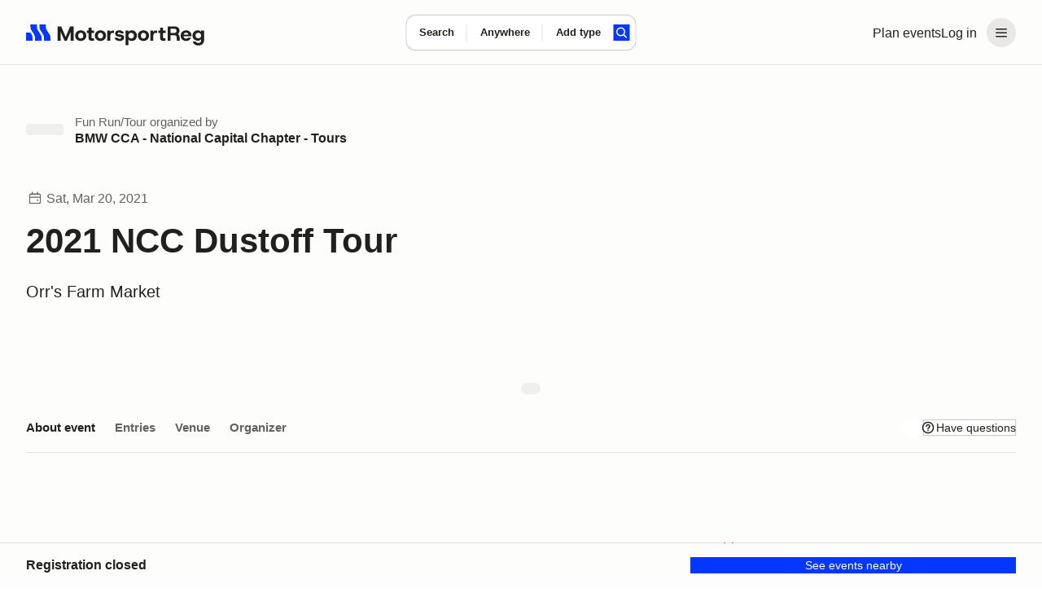

--- FILE ---
content_type: text/html;charset=utf-8
request_url: https://www.motorsportreg.com/events/2021-ncc-dustoff-tour-orrs-farm-market-bmw-cca-national-capital-tours-190498
body_size: 43238
content:
<!DOCTYPE html><html  lang="en"><head><meta charset="utf-8"><meta name="viewport" content="width=device-width, initial-scale=1"><title>2021 NCC Dustoff Tour</title><link rel="preconnect" href="https://dl.motorsportreg.com"><link rel="preconnect" href="https://us.i.posthog.com"><link rel="preconnect" href="https://us-assets.i.posthog.com"><script src="https://cdn.termsfeedtag.com/plugins/pc/v1/e99ac2c59183421f9037436c2ee8579e/plugin.js" async></script><style>#__page[data-v-3f244f57]{background-color:var(--msr-color-background-page)}#__page[data-v-3f244f57],#__page main[data-v-3f244f57]{display:flex;flex-direction:column}#__page main[data-v-3f244f57]{flex-grow:1}</style><style>@keyframes msr-fade-in-e6d811ca{0%{opacity:0}to{opacity:1}}@keyframes fk-bounce-e6d811ca{0%{transform:scale(1)}30%{transform:scale(.9)}to{transform:scale(1)}}@keyframes fk-btn-bounce-e6d811ca{0%{transform:scale(1)}30%{transform:scale(.98)}to{transform:scale(1)}}@keyframes fk-checkbox-icon-e6d811ca{0%{height:0;transform:translateZ(0) rotate(45deg);width:0}40%{height:0;transform:translateZ(0) rotate(45deg);width:5px}to{height:9px;transform:translate3d(0,-7.5px,0) rotate(45deg);width:5px}}@keyframes fk-rotate-e6d811ca{to{transform:rotate(1turn)}}@keyframes popover-slide-in-e6d811ca{0%{pointer-events:none;top:-4px}to{pointer-events:auto}}@keyframes msrSkeletonSwipe-e6d811ca{0%{transform:translate(-100%)}to{transform:translate(100%)}}@keyframes msrSkeletonPulse-e6d811ca{0%{background:var(--msr-color-gray-4)}50%{background:var(--msr-color-gray-3)}to{background:var(--msr-color-gray-4)}}@keyframes msr-spinner-e6d811ca{to{transform:rotate(1turn)}}.-isSkeleton[data-v-e6d811ca]{cursor:default;opacity:1;pointer-events:none;-webkit-user-select:none;-moz-user-select:none;user-select:none}.-isSkeleton[data-v-e6d811ca]:hover{background-color:transparent}.msr--header-container[data-v-e6d811ca]{position:relative}.msr--header-waypoint[data-v-e6d811ca]{bottom:-10px;height:1px;left:0;opacity:0;pointer-events:none;position:absolute;width:1px}.msr--header-title[data-v-e6d811ca]{animation:init-search-title-fade-in var(--msr-animation-speed-2) ease-in-out;font-size:clamp(var(--msr-font-size-200),3.7vw,var(--msr-font-size-250));font-weight:var(--msr-font-weight-700);letter-spacing:-.07rem;line-height:3rem;margin:var(--msr-space-400) auto var(--msr-space-800);max-width:962px;pointer-events:none;width:100%}@media(min-width:1024px){.msr--header-title[data-v-e6d811ca]{text-align:center}}</style><style>.msr--header-overlay[data-v-e6d811ca]{background-color:var(--msr-color-scrim);inset:0;position:fixed;z-index:20}.overlay-enter-active[data-v-e6d811ca],.overlay-leave-active[data-v-e6d811ca]{transition:opacity var(--msr-animation-speed-2) ease-in-out var(--msr-animation-speed-1)}.overlay-enter-from[data-v-e6d811ca],.overlay-leave-to[data-v-e6d811ca]{opacity:0}.overlay-enter-to[data-v-e6d811ca],.overlay-leave-from[data-v-e6d811ca]{opacity:1}</style><style>@keyframes msr-fade-in{0%{opacity:0}to{opacity:1}}@keyframes fk-bounce{0%{transform:scale(1)}30%{transform:scale(.9)}to{transform:scale(1)}}@keyframes fk-btn-bounce{0%{transform:scale(1)}30%{transform:scale(.98)}to{transform:scale(1)}}@keyframes fk-checkbox-icon{0%{height:0;transform:translateZ(0) rotate(45deg);width:0}40%{height:0;transform:translateZ(0) rotate(45deg);width:5px}to{height:9px;transform:translate3d(0,-7.5px,0) rotate(45deg);width:5px}}@keyframes fk-rotate{to{transform:rotate(1turn)}}@keyframes popover-slide-in{0%{pointer-events:none;top:-4px}to{pointer-events:auto}}@keyframes msrSkeletonSwipe{0%{transform:translate(-100%)}to{transform:translate(100%)}}@keyframes msrSkeletonPulse{0%{background:var(--msr-color-gray-4)}50%{background:var(--msr-color-gray-3)}to{background:var(--msr-color-gray-4)}}@keyframes msr-spinner{to{transform:rotate(1turn)}}.-isSkeleton{cursor:default;opacity:1;pointer-events:none;-webkit-user-select:none;-moz-user-select:none;user-select:none}.-isSkeleton:hover{background-color:transparent}@keyframes header-search-transition{0%{opacity:0}40%{opacity:0}to{opacity:1}}@keyframes init-search-title-fade-in{0%{opacity:0}to{opacity:1}}body.-show-search-modal{overflow:hidden}.msr--header-search{align-items:center;display:flex;flex-direction:column;justify-content:center;pointer-events:auto}.msr--header:not(.-pinned):not(.-full):not(.-pinned-full) .msr--header-title{display:none}.msr--header:not(.-full):not(.-mobile) .msr--header-search{height:0;left:0;position:absolute;right:0;top:40px}.msr--header.-pinned-full:not(.-full) .msr--header-search,.msr--header.-pinned:not(.-full) .msr--header-search{left:0;position:fixed;right:0;top:0;transform:translateY(40px);z-index:100}.msr--header.-pinned .msr--header-wrapper{left:0;position:fixed;top:0;z-index:100}.msr--header.-scrolling .msr--header-title{opacity:0;position:absolute;top:-9999px}.msr--header.-scrolling .msr--calendarSearchModal-body .msr--header-title{opacity:1;position:relative;top:auto}.msr--header.-scrolling:not(.-mobile):not(.-full):not(.-pinned) .msr--header-search{height:0}.msr--header.-fixed .msr--header-wrapper{height:inherit;position:fixed;top:0;z-index:100}.msr--header.-fixed .msr--header-search{align-items:center;background:var(--msr-color-background-page);display:flex;height:80px;justify-content:center;left:0;position:fixed;right:0;top:0;z-index:100}.msr--header.-fixed:not(.-mobile) .msr--header-wrapper{box-shadow:var(--msr-shadow-overlay-large)}.msr--header.-fixed.-full .msr--header-search{height:220px;justify-content:flex-end;inset:80px 0 0;position:fixed}.msr--header.-fixed.-full .msr--header-search .msr--calendarSearch-form{margin-bottom:var(--msr-space-800)}.msr--header.-full:not(.-fixed),.msr--header.-full:not(.-pinned-full) .msr--header-wrapper{border-bottom:1px solid transparent}.msr--header.-mobile:not(.-full):not(.-pinned) .msr--header-search>.msr--container{display:none}.msr--header.-mobile .msr--header-title{line-height:var(--msr-line-height-500);margin:var(--msr-space-400) 0 var(--msr-space-200)}.msr--header.-mobile.-compact.-pinned .msr--header-search,.msr--header.-mobile.-compact:not(.-pinned) .msr--header-search{height:80px;left:0;pointer-events:none;right:0;top:0;transform:translate(0)}.msr--header.-compact.-pinned .msr--header-search{position:fixed}.msr--header.-compact:not(.-pinned) .msr--header-search{position:absolute}.msr--header .-show-search-modal .-scrolling .msr--header-title{opacity:1;position:relative;top:auto}.msr--header.-pinned-full:not(.-fixed):not(.-mobile){height:var(--msr-desktop-header-height)}.msr--header.-fixed.-pinned-full:not(.-mobile)+.msr--main{padding-top:var(--msr-desktop-header-height)}.msr--header.-fixed:not(.-pinned-full):not(.-mobile)+.msr--main{padding-top:80px}.msr--header.-mobile:not(.-compact),.msr--header.-pinned-full.-mobile:not(.-fixed){height:var(--msr-mobile-header-height)}.-show-search-modal .msr--header.-mobile{height:auto}.msr--header.-pinned-full.-mobile:not(.-fixed):not(.-compact) .msr--header-search,.msr--header.-pinned-full:not(.-mobile):not(.-fixed):not(.-compact) .msr--header-search{padding-top:80px}.msr--header.-has-searched+.msr--main>.msr--mainContent .msr--searchResults{padding-top:12px}</style><style>@keyframes msr-fade-in-87addc12{0%{opacity:0}to{opacity:1}}@keyframes fk-bounce-87addc12{0%{transform:scale(1)}30%{transform:scale(.9)}to{transform:scale(1)}}@keyframes fk-btn-bounce-87addc12{0%{transform:scale(1)}30%{transform:scale(.98)}to{transform:scale(1)}}@keyframes fk-checkbox-icon-87addc12{0%{height:0;transform:translateZ(0) rotate(45deg);width:0}40%{height:0;transform:translateZ(0) rotate(45deg);width:5px}to{height:9px;transform:translate3d(0,-7.5px,0) rotate(45deg);width:5px}}@keyframes fk-rotate-87addc12{to{transform:rotate(1turn)}}@keyframes popover-slide-in-87addc12{0%{pointer-events:none;top:-4px}to{pointer-events:auto}}@keyframes msrSkeletonSwipe-87addc12{0%{transform:translate(-100%)}to{transform:translate(100%)}}@keyframes msrSkeletonPulse-87addc12{0%{background:var(--msr-color-gray-4)}50%{background:var(--msr-color-gray-3)}to{background:var(--msr-color-gray-4)}}@keyframes msr-spinner-87addc12{to{transform:rotate(1turn)}}.-isSkeleton[data-v-87addc12]{cursor:default;opacity:1;pointer-events:none;-webkit-user-select:none;-moz-user-select:none;user-select:none}.-isSkeleton[data-v-87addc12]:hover{background-color:transparent}.msr--header[data-v-87addc12]{flex-shrink:0;width:100%}.msr--header-wrapper[data-v-87addc12]{background-color:var(--msr-color-background-page);border-bottom:var(--msr-separator);height:80px;width:100%}.msr--header-container[data-v-87addc12]{align-items:center;display:flex;flex-direction:row;gap:var(--msr-space-200);height:80px;justify-content:space-between}.msr--header-logo[data-v-87addc12]{height:40px;z-index:1}.msr--header-linksBar[data-v-87addc12],.msr--header-logo[data-v-87addc12]{align-items:center;display:flex;justify-content:center}.msr--header-linksBar[data-v-87addc12]{flex-direction:row;gap:0}.msr--header-link[data-v-87addc12]{display:none}@media(min-width:1024px){.msr--header-link[data-v-87addc12]{display:block}}.msr--header-accountButton[data-v-87addc12]{display:flex}.msr--header-accountButton[disabled=true][data-v-87addc12],.msr--header-accountButton[disabled][data-v-87addc12]{color:var(--msr-color-text-disabled)!important;opacity:1!important;fill:var(--msr-color-icon-disabled)!important;background-color:var(--msr-color-background-disabled)!important;box-shadow:none!important;cursor:default!important}.msr--header-accountButton[disabled=true][data-v-87addc12]:is(.-btn-text .formkit-input),.msr--header-accountButton[disabled][data-v-87addc12]:is(.-btn-text .formkit-input){background-color:transparent!important}.msr--header-accountButton[disabled=true][data-v-87addc12]:is(.-btn-ghost-brand .formkit-input),.msr--header-accountButton[disabled][data-v-87addc12]:is(.-btn-ghost-brand .formkit-input){background-color:transparent!important}.msr--header-accountButton[data-v-87addc12]{-webkit-appearance:none;-moz-appearance:none;appearance:none;border:0 solid transparent;cursor:pointer;outline:none;position:relative;transition:background-color .2s,color .1s,background-position .3s var(--fk-element-transition),box-shadow .2s var(--fk-element-transition);-webkit-user-select:none;-moz-user-select:none;user-select:none}.msr--header-accountButton .-hideVisually[data-v-87addc12]{display:block;height:0;line-height:0;overflow:hidden;visibility:hidden}.msr--header-accountButton .-absolute[data-v-87addc12]{position:absolute}.msr--header-accountButton[data-v-87addc12]{background-color:var(--msr-color-background-tertiary);color:var(--msr-color-text);white-space:nowrap}.msr--header-accountButton[data-v-87addc12]:hover{background-color:var(--msr-color-background-tertiary-hover)}.msr--header-accountButton[data-v-87addc12]:active{background-color:var(--msr-color-background-tertiary-active)}.msr--header-accountButton[data-v-87addc12]:focus-visible{box-shadow:var(--msr-focus)}.msr--header-accountButton[data-v-87addc12]{border-radius:var(--msr-border-radius-600);margin-left:var(--msr-space-300)}@media(min-width:1024px){.msr--header-accountButton.-loggedIn[data-v-87addc12]{padding:var(--msr-space-100)}}.msr--header-accountButton-icon[data-v-87addc12]{align-items:center;display:flex;flex-direction:row;gap:0;height:36px!important;justify-content:center;width:36px!important}.-loggedIn .msr--header-accountButton-icon[data-v-87addc12]{display:none}@media(min-width:1024px){.-loggedIn .msr--header-accountButton-icon[data-v-87addc12],.msr--header-accountButton-icon[data-v-87addc12]{display:flex}}</style><style>@keyframes msr-fade-in-ba89fd7b{0%{opacity:0}to{opacity:1}}@keyframes fk-bounce-ba89fd7b{0%{transform:scale(1)}30%{transform:scale(.9)}to{transform:scale(1)}}@keyframes fk-btn-bounce-ba89fd7b{0%{transform:scale(1)}30%{transform:scale(.98)}to{transform:scale(1)}}@keyframes fk-checkbox-icon-ba89fd7b{0%{height:0;transform:translateZ(0) rotate(45deg);width:0}40%{height:0;transform:translateZ(0) rotate(45deg);width:5px}to{height:9px;transform:translate3d(0,-7.5px,0) rotate(45deg);width:5px}}@keyframes fk-rotate-ba89fd7b{to{transform:rotate(1turn)}}@keyframes popover-slide-in-ba89fd7b{0%{pointer-events:none;top:-4px}to{pointer-events:auto}}@keyframes msrSkeletonSwipe-ba89fd7b{0%{transform:translate(-100%)}to{transform:translate(100%)}}@keyframes msrSkeletonPulse-ba89fd7b{0%{background:var(--msr-color-gray-4)}50%{background:var(--msr-color-gray-3)}to{background:var(--msr-color-gray-4)}}@keyframes msr-spinner-ba89fd7b{to{transform:rotate(1turn)}}.-isSkeleton[data-v-ba89fd7b]{cursor:default;opacity:1;pointer-events:none;-webkit-user-select:none;-moz-user-select:none;user-select:none}.-isSkeleton[data-v-ba89fd7b]:hover{background-color:transparent}.msr--container[data-v-ba89fd7b]{margin:0 auto;padding-left:var(--msr-space-600);padding-right:var(--msr-space-600);transition:padding var(--msr-animation-speed-3) ease;width:100%}@media(min-width:768px){.msr--container[data-v-ba89fd7b]{padding-left:var(--msr-space-800);padding-right:var(--msr-space-800)}}@media(min-width:1024px){.msr--container[data-v-ba89fd7b]{padding-left:var(--msr-space-800);padding-right:var(--msr-space-800)}}.msr--container.-large[data-v-ba89fd7b]{max-width:1600px}.msr--container.-xlarge[data-v-ba89fd7b]{max-width:1728px}</style><style>@keyframes msr-fade-in-b74bab50{0%{opacity:0}to{opacity:1}}@keyframes fk-bounce-b74bab50{0%{transform:scale(1)}30%{transform:scale(.9)}to{transform:scale(1)}}@keyframes fk-btn-bounce-b74bab50{0%{transform:scale(1)}30%{transform:scale(.98)}to{transform:scale(1)}}@keyframes fk-checkbox-icon-b74bab50{0%{height:0;transform:translateZ(0) rotate(45deg);width:0}40%{height:0;transform:translateZ(0) rotate(45deg);width:5px}to{height:9px;transform:translate3d(0,-7.5px,0) rotate(45deg);width:5px}}@keyframes fk-rotate-b74bab50{to{transform:rotate(1turn)}}@keyframes popover-slide-in-b74bab50{0%{pointer-events:none;top:-4px}to{pointer-events:auto}}@keyframes msrSkeletonSwipe-b74bab50{0%{transform:translate(-100%)}to{transform:translate(100%)}}@keyframes msrSkeletonPulse-b74bab50{0%{background:var(--msr-color-gray-4)}50%{background:var(--msr-color-gray-3)}to{background:var(--msr-color-gray-4)}}@keyframes msr-spinner-b74bab50{to{transform:rotate(1turn)}}.-isSkeleton[data-v-b74bab50]{cursor:default;opacity:1;pointer-events:none;-webkit-user-select:none;-moz-user-select:none;user-select:none}.-isSkeleton[data-v-b74bab50]:hover{background-color:transparent}.-adaptive .msr--logoIcon[data-v-b74bab50],.-icon .msr--logoIcon[data-v-b74bab50]{display:flex}.-adaptive .msr--logoText[data-v-b74bab50],.-full .msr--logoIcon[data-v-b74bab50],.-icon .msr--logoText[data-v-b74bab50]{display:none}.-full .msr--logoText[data-v-b74bab50]{display:flex}@media(min-width:1024px){.-adaptive .msr--logoIcon[data-v-b74bab50]{display:none}.-adaptive .msr--logoText[data-v-b74bab50]{display:flex}}</style><style>@keyframes msr-fade-in-44224390{0%{opacity:0}to{opacity:1}}@keyframes fk-bounce-44224390{0%{transform:scale(1)}30%{transform:scale(.9)}to{transform:scale(1)}}@keyframes fk-btn-bounce-44224390{0%{transform:scale(1)}30%{transform:scale(.98)}to{transform:scale(1)}}@keyframes fk-checkbox-icon-44224390{0%{height:0;transform:translateZ(0) rotate(45deg);width:0}40%{height:0;transform:translateZ(0) rotate(45deg);width:5px}to{height:9px;transform:translate3d(0,-7.5px,0) rotate(45deg);width:5px}}@keyframes fk-rotate-44224390{to{transform:rotate(1turn)}}@keyframes popover-slide-in-44224390{0%{pointer-events:none;top:-4px}to{pointer-events:auto}}@keyframes msrSkeletonSwipe-44224390{0%{transform:translate(-100%)}to{transform:translate(100%)}}@keyframes msrSkeletonPulse-44224390{0%{background:var(--msr-color-gray-4)}50%{background:var(--msr-color-gray-3)}to{background:var(--msr-color-gray-4)}}@keyframes msr-spinner-44224390{to{transform:rotate(1turn)}}.-isSkeleton[data-v-44224390]{cursor:default;opacity:1;pointer-events:none;-webkit-user-select:none;-moz-user-select:none;user-select:none}.-isSkeleton[data-v-44224390]:hover{background-color:transparent}.msr--menuHeader[data-v-44224390]{display:none}.msr--menuHeader-container[data-v-44224390]{align-items:center;display:flex;flex:0 1 100%;justify-content:space-between;padding:0 var(--msr-space-600)}@media(max-width:767px){.msr--menuHeader[data-v-44224390]{display:flex}}.msr--menuContent[data-v-44224390]{margin:0;padding:var(--msr-space-200) 0}.msr--menuItem[data-v-44224390]{display:flex;flex-direction:column;gap:var(--msr-space-200);list-style:none;padding:0 var(--msr-space-200)}.msr--menuItemDivider[data-v-44224390]{height:14px;overflow:hidden;position:relative}.msr--menuItemDivider[data-v-44224390]:after{background-color:var(--msr-color-border-subtle);content:"";display:block;height:1px;left:0;position:absolute;top:50%;width:100%}.msr--menuLink[data-v-44224390]{align-items:center;display:flex;flex-shrink:0;gap:var(--msr-space-50);justify-content:center}.msr--menuLink .formkit-prefix-icon[data-v-44224390],.msr--menuLink .formkit-suffix-icon[data-v-44224390]{flex-shrink:0;margin-left:0;margin-right:0}.msr--menuLink[disabled=true][data-v-44224390],.msr--menuLink[disabled][data-v-44224390]{color:var(--msr-color-text-disabled)!important;opacity:1!important;fill:var(--msr-color-icon-disabled)!important;background-color:var(--msr-color-background-disabled)!important;box-shadow:none!important;cursor:default!important}.msr--menuLink[disabled=true][data-v-44224390]:is(.-btn-text .formkit-input),.msr--menuLink[disabled][data-v-44224390]:is(.-btn-text .formkit-input){background-color:transparent!important}.msr--menuLink[disabled=true][data-v-44224390]:is(.-btn-ghost-brand .formkit-input),.msr--menuLink[disabled][data-v-44224390]:is(.-btn-ghost-brand .formkit-input){background-color:transparent!important}.msr--menuLink[data-v-44224390]{-webkit-appearance:none;-moz-appearance:none;appearance:none;border:0 solid transparent;cursor:pointer;outline:none;position:relative;transition:background-color .2s,color .1s,background-position .3s var(--fk-element-transition),box-shadow .2s var(--fk-element-transition);-webkit-user-select:none;-moz-user-select:none;user-select:none}.msr--menuLink .-hideVisually[data-v-44224390]{display:block;height:0;line-height:0;overflow:hidden;visibility:hidden}.msr--menuLink .-absolute[data-v-44224390]{position:absolute}.msr--menuLink[data-v-44224390]{background-color:var(--msr-color-background);box-shadow:var(--msr-shadow-raised);color:var(--msr-color-text)}.msr--menuLink[data-v-44224390]:hover{background-color:var(--msr-color-background-hover)}.msr--menuLink[data-v-44224390]:active{background-color:var(--msr-color-gray-3);box-shadow:0 0 0 1px var(--msr-color-gray-7)}.msr--menuLink[data-v-44224390]:focus-visible{box-shadow:var(--msr-shadow-raised-focus)}.msr--menuLink[data-v-44224390]{border-radius:var(--msr-border-radius-300);font:var(--msr-text-option);gap:var(--msr-space-100);justify-content:flex-start;padding:var(--msr-space-200) var(--msr-space-300);width:100%}.msr--menuLink[data-v-44224390],.msr--menuLink[data-v-44224390]:active{box-shadow:none}.msr--menuLink[data-v-44224390]:focus-visible{box-shadow:var(--msr-focus);z-index:1}.msr--menuLink .msr--icon[data-v-44224390]{margin:0}</style><style>@keyframes msr-fade-in{0%{opacity:0}to{opacity:1}}@keyframes fk-bounce{0%{transform:scale(1)}30%{transform:scale(.9)}to{transform:scale(1)}}@keyframes fk-btn-bounce{0%{transform:scale(1)}30%{transform:scale(.98)}to{transform:scale(1)}}@keyframes fk-checkbox-icon{0%{height:0;transform:translateZ(0) rotate(45deg);width:0}40%{height:0;transform:translateZ(0) rotate(45deg);width:5px}to{height:9px;transform:translate3d(0,-7.5px,0) rotate(45deg);width:5px}}@keyframes fk-rotate{to{transform:rotate(1turn)}}@keyframes popover-slide-in{0%{pointer-events:none;top:-4px}to{pointer-events:auto}}@keyframes msrSkeletonSwipe{0%{transform:translate(-100%)}to{transform:translate(100%)}}@keyframes msrSkeletonPulse{0%{background:var(--msr-color-gray-4)}50%{background:var(--msr-color-gray-3)}to{background:var(--msr-color-gray-4)}}@keyframes msr-spinner{to{transform:rotate(1turn)}}.-isSkeleton{cursor:default;opacity:1;pointer-events:none;-webkit-user-select:none;-moz-user-select:none;user-select:none}.-isSkeleton:hover{background-color:transparent}div.-tooltip{cursor:pointer}div.-tooltip .icon{fill:var(--msr-color-gray-9)}[disabled] div.-tooltip{cursor:not-allowed}.v-popper__arrow-container,.v-popper__arrow-inner{display:none!important}.v-popper__popper--skip-transition{transition:none!important}.v-popper--theme-tooltip.v-popper__popper--shown{animation:popover-slide-in .15s ease-in}.v-popper--theme-tooltip .v-popper__inner{background-color:var(--msr-color-background);border:none;border-radius:var(--msr-border-radius-400);box-shadow:var(--msr-shadow-overlay-small);font-size:var(--msr-font-size-80);font-weight:var(--msr-font-weight-conversational);line-height:var(--msr-line-height-loose);max-width:300px;padding:var(--msr-space-400)}.v-popper--theme-flush .v-popper__popper--shown{animation:popover-slide-in .15s ease-in}.v-popper--theme-flush .v-popper__inner{background-color:var(--msr-color-background);border:none;border-radius:var(--msr-border-radius-400);box-shadow:var(--msr-shadow-overlay-small);font-size:var(--msr-font-size-80);font-weight:var(--msr-font-weight-conversational);line-height:var(--msr-line-height-loose);max-width:300px;overflow:hidden;width:100vw}@media(max-width:767px){.v-popper--theme-menu.v-popper__popper{border-radius:0;left:0;position:fixed!important;top:0;transform:translateZ(0)!important;z-index:1000}.v-popper--theme-menu .v-popper__inner{border-radius:0;border-width:0;box-shadow:none;max-width:100vw;min-height:100vh;min-width:100vw}.v-popper--theme-menu.v-popper__popper{height:100vh;width:100vw}}@media(min-width:768px){.v-popper--theme-menu.v-popper__popper--shown{animation:popover-slide-in .15s ease-in}.v-popper--theme-menu .v-popper__inner{background-color:var(--msr-color-background);border:none;border-radius:var(--msr-border-radius-500);box-shadow:var(--msr-shadow-overlay-small);max-width:240px;width:240px}}.-input-where .v-popper--theme-forms{left:-25px}.v-popper--theme-forms.v-popper__popper--shown{animation:popover-slide-in .15s ease-in}.v-popper--theme-forms .v-popper__inner{background-color:var(--msr-color-background);border:none;border-radius:var(--msr-border-radius-500);box-shadow:var(--msr-shadow-overlay-small);outline:1px solid var(--msr-color-border-primary)}.v-popper--theme-places-basic{width:100%}.v-popper--theme-places-basic.v-popper__popper--shown{animation:popover-slide-in .15s ease-in}.v-popper--theme-places-basic .v-popper__inner{border:none;border-radius:0;box-shadow:none}</style><style>.msr--icon[data-v-870f43bd]{display:flex;margin:auto;max-height:100%;max-width:100%}.msr--icon.-small[data-v-870f43bd]{height:12px;width:12px}.msr--icon.-medium[data-v-870f43bd]{height:20px;width:20px}.msr--icon.-large[data-v-870f43bd]{height:24px;width:24px}.msr--icon.-is-empty[data-v-870f43bd]{-webkit-user-select:none;-moz-user-select:none;user-select:none}</style><style>@keyframes msr-fade-in-25e0ff4f{0%{opacity:0}to{opacity:1}}@keyframes fk-bounce-25e0ff4f{0%{transform:scale(1)}30%{transform:scale(.9)}to{transform:scale(1)}}@keyframes fk-btn-bounce-25e0ff4f{0%{transform:scale(1)}30%{transform:scale(.98)}to{transform:scale(1)}}@keyframes fk-checkbox-icon-25e0ff4f{0%{height:0;transform:translateZ(0) rotate(45deg);width:0}40%{height:0;transform:translateZ(0) rotate(45deg);width:5px}to{height:9px;transform:translate3d(0,-7.5px,0) rotate(45deg);width:5px}}@keyframes fk-rotate-25e0ff4f{to{transform:rotate(1turn)}}@keyframes popover-slide-in-25e0ff4f{0%{pointer-events:none;top:-4px}to{pointer-events:auto}}@keyframes msrSkeletonSwipe-25e0ff4f{0%{transform:translate(-100%)}to{transform:translate(100%)}}@keyframes msrSkeletonPulse-25e0ff4f{0%{background:var(--msr-color-gray-4)}50%{background:var(--msr-color-gray-3)}to{background:var(--msr-color-gray-4)}}@keyframes msr-spinner-25e0ff4f{to{transform:rotate(1turn)}}.-isSkeleton[data-v-25e0ff4f]{cursor:default;opacity:1;pointer-events:none;-webkit-user-select:none;-moz-user-select:none;user-select:none}.-isSkeleton[data-v-25e0ff4f]:hover{background-color:transparent}.msr--calendarSearch-form[data-v-25e0ff4f]{align-items:center;animation:header-search-transition var(--msr-animation-speed-3) ease-in-out;background-color:var(--msr-color-background);border-radius:var(--msr-border-radius-500);box-shadow:var(--msr-shadow-raised);display:flex;flex-direction:row;gap:0;gap:var(--msr-space-200);height:74px;justify-content:center;margin:0 auto;max-width:962px;transition:box-shadow var(--msr-animation-speed-3) ease-out,background-color var(--msr-animation-speed-2) ease-out;width:90%}.msr--calendarSearch-button[data-v-25e0ff4f]{margin-right:var(--msr-space-400)}.msr--calendarSearch-inputs[data-v-25e0ff4f]{align-items:center;display:flex;flex:1;flex-direction:row;gap:0;height:100%;justify-content:flex-start;min-width:0;transition:opacity var(--msr-animation-speed-3) ease-in-out}.-compact .msr--calendarSearch-form[data-v-25e0ff4f]{animation:header-search-transition .3s ease-out;border-radius:var(--msr-border-radius-400);gap:0;height:44px;left:50%;max-width:470px;pointer-events:auto;position:absolute;transform:translate(-50%,-50%);transition:box-shadow var(--msr-animation-speed-2) ease-in,background-color var(--msr-animation-speed-2) ease-in;width:auto}.-compact .msr--calendarSearch-button[data-v-25e0ff4f]{margin-right:var(--msr-space-200)}.-compact .-input-distance.-hidden[data-v-25e0ff4f]{display:none}.-full .-focused .msr--calendarSearch-form[data-v-25e0ff4f]{background-color:var(--msr-color-background-disabled);box-shadow:none}.-full .-focused .msr--calendarSearch-input.-active .msr--calendarSearch-inputWrapper[data-v-25e0ff4f]:after{left:0}.-pinned:not(.-pinned-full):not(.-fixed) .msr--calendarSearch-form[data-v-25e0ff4f],.-scrolling:not(.-fixed) .msr--calendarSearch-form[data-v-25e0ff4f]{animation:header-search-transition .3s ease-out;gap:0;height:44px;left:50%;max-width:470px;pointer-events:auto;position:absolute;top:50%;transform:translate(-50%,-50%);transition:box-shadow var(--msr-animation-speed-2) ease-in,background-color var(--msr-animation-speed-2) ease-in;width:auto}.-pinned:not(.-pinned-full):not(.-fixed) .msr--calendarSearch-form[data-v-25e0ff4f]:hover,.-scrolling:not(.-fixed) .msr--calendarSearch-form[data-v-25e0ff4f]:hover{box-shadow:var(--msr-shadow-raised-hover)}.-pinned:not(.-pinned-full):not(.-fixed) .msr--calendarSearch-inputs[data-v-25e0ff4f],.-scrolling:not(.-fixed) .msr--calendarSearch-inputs[data-v-25e0ff4f]{height:100%;min-width:0;width:100%}.-pinned:not(.-pinned-full):not(.-fixed) .-input-distance.-hidden[data-v-25e0ff4f],.-scrolling:not(.-fixed) .-input-distance.-hidden[data-v-25e0ff4f]{display:none}</style><style>.-input-where .v-popper__wrapper{margin-top:18px}</style><style>@keyframes msr-fade-in-5572e318{0%{opacity:0}to{opacity:1}}@keyframes fk-bounce-5572e318{0%{transform:scale(1)}30%{transform:scale(.9)}to{transform:scale(1)}}@keyframes fk-btn-bounce-5572e318{0%{transform:scale(1)}30%{transform:scale(.98)}to{transform:scale(1)}}@keyframes fk-checkbox-icon-5572e318{0%{height:0;transform:translateZ(0) rotate(45deg);width:0}40%{height:0;transform:translateZ(0) rotate(45deg);width:5px}to{height:9px;transform:translate3d(0,-7.5px,0) rotate(45deg);width:5px}}@keyframes fk-rotate-5572e318{to{transform:rotate(1turn)}}@keyframes popover-slide-in-5572e318{0%{pointer-events:none;top:-4px}to{pointer-events:auto}}@keyframes msrSkeletonSwipe-5572e318{0%{transform:translate(-100%)}to{transform:translate(100%)}}@keyframes msrSkeletonPulse-5572e318{0%{background:var(--msr-color-gray-4)}50%{background:var(--msr-color-gray-3)}to{background:var(--msr-color-gray-4)}}@keyframes msr-spinner-5572e318{to{transform:rotate(1turn)}}.-isSkeleton[data-v-5572e318]{cursor:default;opacity:1;pointer-events:none;-webkit-user-select:none;-moz-user-select:none;user-select:none}.-isSkeleton[data-v-5572e318]:hover{background-color:transparent}.msr--calendarSearch-input[data-v-5572e318]{align-items:normal;display:flex;flex-direction:column;gap:0;height:100%;justify-content:normal;min-width:0;position:relative}.msr--calendarSearch-input[data-v-5572e318]:not(:first-child):after{background-color:var(--msr-color-border-subtle);content:"";display:block;height:50%;left:-1px;position:absolute;top:50%;transform:translateY(-50%);width:1px}.msr--calendarSearch-inputWrapper[data-v-5572e318]{align-items:normal;display:flex;flex:1;flex-direction:column;gap:var(--msr-space-100);justify-content:center;position:relative}.msr--calendarSearch-inputWrapper[data-v-5572e318]:after{border-radius:var(--msr-border-radius-500);content:"";display:block;inset:1px -1px;opacity:0;position:absolute;z-index:0}.msr--calendarSearch-inputWrapper[data-v-5572e318]:hover:after{background-color:transparent}.msr--calendarSearch-inputLabel[data-v-5572e318]{color:var(--msr-color-text);font:var(--msr-text-label);position:relative;z-index:1}.msr--calendarSearch-InputField[data-v-5572e318]{cursor:inherit}.msr--calendarSearch-InputField[data-v-5572e318]:focus{cursor:text}.msr--calendarSearch-InputField[data-v-5572e318]:-webkit-autofill,.msr--calendarSearch-InputField[data-v-5572e318]:-webkit-autofill:active,.msr--calendarSearch-InputField[data-v-5572e318]:-webkit-autofill:focus,.msr--calendarSearch-InputField[data-v-5572e318]:-webkit-autofill:hover{-webkit-background-clip:text;-webkit-text-fill-color:var(--msr-color-text);box-shadow:inset 0 0 var(--msr-space-500) var(--msr-space-500) transparent;-webkit-transition:background-color 5000s ease-in-out 0s;transition:background-color 5000s ease-in-out 0s}.msr--calendarSearch-inputButton[data-v-5572e318]{align-items:center;display:flex;flex-direction:row;gap:var(--msr-space-50);justify-content:normal;min-height:20px;text-align:left;white-space:nowrap}.msr--calendarSearch-inputButton .msr--calendarSearch-inputButton-inner[data-v-5572e318]{overflow:hidden;text-overflow:ellipsis;white-space:nowrap}.msr--calendarSearch-InputField[data-v-5572e318],.msr--calendarSearch-inputButton[data-v-5572e318]{background:transparent;border:none;color:var(--msr-color-text);cursor:inherit;font:var(--msr-text-input);outline:none;padding:0;transition:color var(--msr-animation-speed-1) ease}.msr--calendarSearch-InputField[data-v-5572e318],.msr--calendarSearch-inputButton[data-v-5572e318]{color:var(--msr-color-text-nonessential)}.msr--calendarSearch-InputField[data-v-5572e318]::-moz-placeholder,.msr--calendarSearch-inputButton[data-v-5572e318]::-moz-placeholder{color:var(--msr-color-text-nonessential)}.msr--calendarSearch-InputField[data-v-5572e318]::placeholder,.msr--calendarSearch-inputButton[data-v-5572e318]::placeholder{color:var(--msr-color-text-nonessential)}.msr--calendarSearch-InputField[data-v-5572e318]:focus-within::-moz-placeholder,.msr--calendarSearch-inputButton[data-v-5572e318]:focus-within::-moz-placeholder{color:var(--msr-color-text-focus)}.msr--calendarSearch-InputField[data-v-5572e318]:focus-within::placeholder,.msr--calendarSearch-inputButton[data-v-5572e318]:focus-within::placeholder{color:var(--msr-color-text-focus)}.msr--calendarSearch-inputLabel-inner[data-v-5572e318]{white-space:nowrap}.msr--calendarSearch-closeButton[data-v-5572e318]{opacity:0;pointer-events:none;position:absolute;right:0;top:50%;transform:translate(-8px,-50%);transition:opacity var(--msr-animation-speed-2) ease;visibility:hidden;z-index:1}.msr--calendarSearch-closeButton[data-v-5572e318] .msr--btn[data-family=button] .formkit-input{box-shadow:none!important}.msr--calendarSearch-closeButton[data-v-5572e318] .msr--btn[data-family=button] .formkit-input:focus-visible:after{border-radius:var(--msr-border-radius-200);box-shadow:var(--msr-shadow-raised-focus)}.v-popper-distance-dropdown-content[data-v-5572e318],.v-popper-type-dropdown-content[data-v-5572e318]{width:100vw}.v-popper-distance-dropdown-content[data-v-5572e318]{max-width:305px}.v-popper-type-dropdown-content[data-v-5572e318]{max-width:549px}.v-popper-content[data-v-5572e318]{padding:var(--msr-space-600)}.v-popper-type-footer[data-v-5572e318]{margin-top:calc(var(--msr-space-600)*-1);padding:var(--msr-space-150) var(--msr-space-600) var(--msr-space-300)}.-full .msr--calendarSearch-inputLabel[data-v-5572e318],.-pinned-full:not(.-scrolling) .msr--calendarSearch-inputLabel[data-v-5572e318]{align-items:normal;cursor:pointer;display:flex;flex-direction:column;gap:var(--msr-space-50);justify-content:flex-start;padding:var(--msr-space-400) var(--msr-space-1000) var(--msr-space-400) var(--msr-space-600)}.-full .msr--calendarSearch-input[data-v-5572e318],.-pinned-full:not(.-scrolling) .msr--calendarSearch-input[data-v-5572e318]{min-height:76px}.-full .msr--calendarSearch-input.-active .msr--calendarSearch-inputWrapper[data-v-5572e318],.-pinned-full:not(.-scrolling) .msr--calendarSearch-input.-active .msr--calendarSearch-inputWrapper[data-v-5572e318]{z-index:2}.-full .msr--calendarSearch-input.-active .msr--calendarSearch-inputWrapper[data-v-5572e318]:after,.-pinned-full:not(.-scrolling) .msr--calendarSearch-input.-active .msr--calendarSearch-inputWrapper[data-v-5572e318]:after{animation:msr-fade-in-5572e318 var(--msr-animation-speed-3) ease-out forwards;background-color:var(--msr-color-background);box-shadow:var(--msr-shadow-overlay-small);opacity:0;transition:box-shadow var(--msr-animation-speed-2) ease-out}.-full .msr--calendarSearch-input.-active.-has-input-value .msr--calendarSearch-closeButton[data-v-5572e318],.-pinned-full:not(.-scrolling) .msr--calendarSearch-input.-active.-has-input-value .msr--calendarSearch-closeButton[data-v-5572e318]{opacity:1;pointer-events:auto;visibility:visible}.-full .msr--calendarSearch-input.-active.msr--calendarSearch-input+.msr--calendarSearch-input[data-v-5572e318]:after,.-full .msr--calendarSearch-input.-active.msr--calendarSearch-input[data-v-5572e318]:after,.-pinned-full:not(.-scrolling) .msr--calendarSearch-input.-active.msr--calendarSearch-input+.msr--calendarSearch-input[data-v-5572e318]:after,.-pinned-full:not(.-scrolling) .msr--calendarSearch-input.-active.msr--calendarSearch-input[data-v-5572e318]:after{background-color:transparent}.-full .msr--calendarSearch-input.-active .msr--calendarSearch-inputLabel[data-v-5572e318],.-pinned-full:not(.-scrolling) .msr--calendarSearch-input.-active .msr--calendarSearch-inputLabel[data-v-5572e318]{cursor:default}.-full .-input-search[data-v-5572e318],.-pinned-full:not(.-scrolling) .-input-search[data-v-5572e318]{flex:1 1 auto}.-full .-input-search .msr--calendarSearch-InputField[data-v-5572e318],.-pinned-full:not(.-scrolling) .-input-search .msr--calendarSearch-InputField[data-v-5572e318]{overflow:hidden;text-overflow:ellipsis;white-space:nowrap}.-full .-input-where[data-v-5572e318],.-pinned-full:not(.-scrolling) .-input-where[data-v-5572e318]{width:200px}.-full .-input-where input[data-v-5572e318],.-pinned-full:not(.-scrolling) .-input-where input[data-v-5572e318]{margin-left:-24px;max-width:166px;padding-left:24px;width:100vw}.-full .-input-distance[data-v-5572e318],.-pinned-full:not(.-scrolling) .-input-distance[data-v-5572e318]{width:120px}.-full .-input-distance .msr--calendarSearch-inputButton[data-v-5572e318],.-pinned-full:not(.-scrolling) .-input-distance .msr--calendarSearch-inputButton[data-v-5572e318]{padding:0}.-full .-input-type[data-v-5572e318],.-pinned-full:not(.-scrolling) .-input-type[data-v-5572e318]{width:200px}.-full .-input-type .msr--calendarSearch-inputButton[data-v-5572e318],.-pinned-full:not(.-scrolling) .-input-type .msr--calendarSearch-inputButton[data-v-5572e318]{padding:0}.-full .msr--calendarSearch-input:hover+.msr--calendarSearch-input[data-v-5572e318]:after,.-full .msr--calendarSearch-input[data-v-5572e318]:hover:after,.-pinned-full:not(.-scrolling) .msr--calendarSearch-input:hover+.msr--calendarSearch-input[data-v-5572e318]:after,.-pinned-full:not(.-scrolling) .msr--calendarSearch-input[data-v-5572e318]:hover:after{background-color:transparent}.-full .-has-input-value .msr--calendarSearch-InputField[data-v-5572e318],.-full .-has-input-value .msr--calendarSearch-inputButton[data-v-5572e318],.-pinned-full:not(.-scrolling) .-has-input-value .msr--calendarSearch-InputField[data-v-5572e318],.-pinned-full:not(.-scrolling) .-has-input-value .msr--calendarSearch-inputButton[data-v-5572e318]{color:var(--msr-color-text);font:var(--msr-text-input-accent)}.-full .msr--calendarSearch-input:not(.-active) .msr--calendarSearch-inputWrapper[data-v-5572e318]:active:after,.-full .msr--calendarSearch-input:not(.-active) .msr--calendarSearch-inputWrapper[data-v-5572e318]:hover:after,.-pinned-full:not(.-scrolling) .msr--calendarSearch-input:not(.-active) .msr--calendarSearch-inputWrapper[data-v-5572e318]:active:after,.-pinned-full:not(.-scrolling) .msr--calendarSearch-input:not(.-active) .msr--calendarSearch-inputWrapper[data-v-5572e318]:hover:after{background-color:var(--msr-color-gray-a2);box-shadow:none;opacity:1;transition:background-color var(--msr-animation-speed-2) ease-out}.msr--calendarSearch-inputWrapper .-compact[data-v-5572e318]{cursor:pointer}.-compact.-has-distance-value .-input-where .msr--calendarSearch-inputLabel[data-v-5572e318]{padding-right:var(--msr-space-150)}.-compact.-has-distance-value .-input-distance .msr--calendarSearch-inputLabel[data-v-5572e318]{padding-left:var(--msr-space-150)}.-compact.msr--calendarSearch-inputLabel[data-v-5572e318]{align-items:center;display:flex;flex:0 0 auto;flex-direction:row;gap:0;height:100%;justify-content:"";padding:0 var(--msr-space-400)}.-compact .-input-search[data-v-5572e318]{max-width:150px}.-compact .-input-where[data-v-5572e318]{max-width:100px}.-compact .-input-distance[data-v-5572e318]{flex-shrink:0}.-compact .-has-input-value .msr--calendarSearch-inputLabel-inner[data-v-5572e318]:not(.-input-distance .msr--calendarSearch-inputLabel-inner){overflow:hidden;text-overflow:ellipsis;white-space:nowrap}.-compact .msr--calendarSearch-input.-input-distance[data-v-5572e318]:after{background-color:var(--msr-color-icon-nonessential);border-radius:50%;display:block;height:2px;left:0;transform:translate(-50%);width:2px}</style><style>.preloader{align-items:center;box-sizing:border-box;display:flex;height:34px;justify-content:center;overflow:hidden;position:relative;width:34px;z-index:1}.preloader__content{animation:spin .7s linear infinite;border:2px solid #dee0e2;border-left-color:#090a0b;border-radius:50%;height:32px;transform:translateZ(0);width:32px}.preloader_center{margin-left:auto;margin-right:auto}@keyframes spin{0%{transform:rotate(0)}to{transform:rotate(1turn)}}.hs-support__article h1,.hs-support__article h2,.hs-support__article h3,.hs-support__article h4,.hs-support__article h5,.hs-support__article h6,.hs-support__article p{margin-bottom:20px;padding:0}.hs-support__article h1,.hs-support__article h2,.hs-support__article h3,.hs-support__article h4,.hs-support__article h5,.hs-support__article h6{margin-top:4px}.hs-support__article h2,.hs-support__article h3{color:#090a0b;font-size:17px;font-style:normal;font-weight:500;line-height:1.2}.hs-support__article li,.hs-support__article p{font-size:17px;line-height:1.35}.hs-support__article ol,.hs-support__article ul{margin-bottom:20px;margin-top:0;padding-left:16px}.hs-support__article ol{counter-reset:li;list-style-type:none;margin-top:24px;padding-left:42px}.hs-support__article li{margin-bottom:16px;padding:0;position:relative}.hs-support__article li:last-child{margin-bottom:0}.hs-support__article ol li{min-height:28px}.hs-support__article ol li:before{background:#090a0b;border-radius:50%;color:#fff;content:counter(li);counter-increment:li;font-size:15px;height:28px;left:-42px;line-height:28px;position:absolute;text-align:center;top:-3px;width:28px}.hs-support__article .embed-container{height:0;margin-bottom:28px;margin-top:24px;max-width:100%;overflow:hidden;padding-bottom:56.25%;position:relative}.hs-support__article .embed-container iframe{height:100%;left:0;position:absolute;top:0;width:100%}.hs-support__article p img{display:block;height:auto;margin-bottom:24px;max-width:100%}.hs-support__article p[class*=callout]{border-radius:8px;font-size:16px;margin-bottom:20px;padding:16px}.hs-support__article p[class*=callout] strong{font-weight:400}.hs-support__article .callout-yellow{background-color:#fdfaba}.hs-support__article .callout-blue{background-color:#f4f6f8}</style><style>.hs-support[data-v-3f7f78f5]{position:relative;z-index:100}.hs-support[data-v-3f7f78f5]:after{background:#090a0b33;content:"";display:block;inset:0;position:fixed;z-index:0}.hs-support__wrapper[data-v-3f7f78f5]{background-color:#fff;box-shadow:0 17px 22px #090a0b1a;height:100%;max-width:512px;overflow-x:hidden;overflow-y:scroll;position:fixed;right:0;top:0;transition:transform .3s cubic-bezier(.645,.045,.355,1);width:100%;z-index:9999}.hs-support__container[data-v-3f7f78f5]{padding-bottom:64px}.hs-support__body[data-v-3f7f78f5],.hs-support__eyebrow[data-v-3f7f78f5]{padding-left:24px;padding-right:24px}.hs-support__eyebrow[data-v-3f7f78f5]{align-items:center;background:#000;display:flex;justify-content:space-between;margin-bottom:24px;min-height:60px;position:sticky;top:0;width:100%;z-index:1}.hs-support__eyebrow h6[data-v-3f7f78f5]{color:#fff;padding-bottom:0;padding-top:0}.hs-support__funnel-wrapper[data-v-3f7f78f5]{position:relative}.hs-support__funnel-wrapper .hs-support__step[data-v-3f7f78f5]{margin-bottom:24px}.hs-support__funnel-wrapper .hs-support__step[data-v-3f7f78f5]:last-child{margin-bottom:0}.hs-support__funnel-wrapper[data-v-3f7f78f5]:before{border-right:1px solid #e6e9ed;bottom:0;content:"";height:100%!important;left:0;margin-left:1px;position:absolute;top:0;width:50%;z-index:-1}.hs-support__close-btn[data-v-3f7f78f5]{align-items:center;border:none;color:transparent;display:inline-flex;font-weight:400;font:var(--msr-text-button-label-l);justify-content:center;line-height:var(--msr-line-height-standard);min-height:44px;min-width:80px;padding:0 24px;position:relative;transition:color .4s,background .2s;vertical-align:middle}.hs-support__close-btn .icon_stroke[data-v-3f7f78f5]{fill:none!important}.hs-support__close-btn:hover .icon_stroke[data-v-3f7f78f5]{fill:none}.hs-support__close-btn>.icon+span[data-v-3f7f78f5],.hs-support__close-btn>span+.icon[data-v-3f7f78f5]{margin-left:5px}.hs-support__close-btn[data-v-3f7f78f5]{background-color:transparent;background-position:50%}.hs-support__close-btn .icon[data-v-3f7f78f5]{transition:fill .2s;fill:#c8cacb;flex-shrink:0}.hs-support__close-btn[data-v-3f7f78f5]{border-radius:32px}.hs-support__close-btn[data-v-3f7f78f5]:active,.hs-support__close-btn[data-v-3f7f78f5]:focus,.hs-support__close-btn[data-v-3f7f78f5]:hover{background:transparent;color:transparent;cursor:pointer}.hs-support__close-btn:active .icon[data-v-3f7f78f5],.hs-support__close-btn:focus .icon[data-v-3f7f78f5],.hs-support__close-btn:hover .icon[data-v-3f7f78f5]{transition:fill .4s;fill:#fff}.hs-support__close-btn[data-v-3f7f78f5]:focus{outline:0}.hs-support__close-btn[data-v-3f7f78f5]:active{background-color:transparent;background-size:100%;color:transparent;transition:background 0s}.hs-support__close-btn[data-v-3f7f78f5]:disabled:not(.button_dark),.hs-support__close-btn[disabled][data-v-3f7f78f5]:not(.button_dark){background:#c8cacb;box-shadow:none;color:#fff;cursor:not-allowed}.hs-support__close-btn[data-v-3f7f78f5]:disabled:not(.button_dark) *,.hs-support__close-btn[disabled][data-v-3f7f78f5]:not(.button_dark) *{pointer-events:none}.hs-support__close-btn[data-v-3f7f78f5]{display:inline-block;flex-shrink:0;height:40px;min-width:auto;padding:0;width:24px}.hs-support__close-btn svg[data-v-3f7f78f5]{transform:rotate(0);transition:transform .5s cubic-bezier(.645,.045,.355,1);transition-delay:4ms}.hs-support__questions[data-v-3f7f78f5]{padding-bottom:0}.hs-support__questions svg[data-v-3f7f78f5]{transform:rotate(90deg)}.hs-support__query[data-v-3f7f78f5]{align-items:center;background-color:transparent;background:#fff;border:1px solid #b1b5b9;border-radius:var(--msr-border-radius-400);color:#000;cursor:pointer;display:flex;font:var(--msr-text-option-l);justify-content:flex-start;padding:var(--msr-space-300) var(--msr-space-400);position:relative;text-align:left;transition:border .1s linear,background-color .1s linear;vertical-align:middle;width:100%}.hs-support__query svg[data-v-3f7f78f5]{flex-shrink:0;margin-left:auto;transform:translate(6px) rotate(90deg);transition:all .2s cubic-bezier(.33,.02,.08,.99)}.hs-support__query[data-v-3f7f78f5]:hover{background-color:#000;border-color:#000;color:#fff}.hs-support__query:hover svg[data-v-3f7f78f5]{transform:translate(9px) rotate(90deg);stroke:#fff}.hs-support__selected[data-v-3f7f78f5]{border:none;color:#000;display:inline-flex;font-weight:400;font:var(--msr-text-button-label-l);justify-content:center;line-height:var(--msr-line-height-standard);min-width:80px;padding:0 24px;position:relative;transition:color .4s,background .2s;vertical-align:middle}.hs-support__selected .icon_stroke[data-v-3f7f78f5]{fill:none!important}.hs-support__selected:hover .icon_stroke[data-v-3f7f78f5]{fill:none}.hs-support__selected>.icon+span[data-v-3f7f78f5],.hs-support__selected>span+.icon[data-v-3f7f78f5]{margin-left:5px}.hs-support__selected[data-v-3f7f78f5]{background-color:#f4f6f8;background-position:50%}.hs-support__selected .icon[data-v-3f7f78f5]{transition:fill .2s;fill:#000;margin-left:4px}.hs-support__selected[data-v-3f7f78f5]{border-radius:8px}.hs-support__selected[data-v-3f7f78f5]:active,.hs-support__selected[data-v-3f7f78f5]:focus,.hs-support__selected[data-v-3f7f78f5]:hover{background:#dee0e2;color:#000;cursor:pointer}.hs-support__selected:active .icon[data-v-3f7f78f5],.hs-support__selected:focus .icon[data-v-3f7f78f5],.hs-support__selected:hover .icon[data-v-3f7f78f5]{transition:fill .4s;fill:#000}.hs-support__selected[data-v-3f7f78f5]:focus{outline:0}.hs-support__selected[data-v-3f7f78f5]:active{background-color:#dee0e2;background-size:100%;color:#000;transition:background 0s}.hs-support__selected:active .icon[data-v-3f7f78f5]{fill:#000}.hs-support__selected[data-v-3f7f78f5]:disabled:not(.button_dark),.hs-support__selected[disabled][data-v-3f7f78f5]:not(.button_dark){background:#c8cacb;box-shadow:none;color:#fff;cursor:not-allowed}.hs-support__selected[data-v-3f7f78f5]:disabled:not(.button_dark) *,.hs-support__selected[disabled][data-v-3f7f78f5]:not(.button_dark) *{pointer-events:none}.hs-support__selected[data-v-3f7f78f5]{align-items:center;display:flex;font:var(--msr-text-label-l);max-width:100%;min-height:44px;padding:0 var(--msr-space-400);text-align:left}.hs-support__selected span[data-v-3f7f78f5]{display:inline-block;margin-right:2px;overflow:hidden;text-overflow:ellipsis;white-space:nowrap}.hs-support__selected .icon[data-v-3f7f78f5]{flex-shrink:0;margin-top:-2px}.hs-support__step[data-v-3f7f78f5]{background-color:#fff;border:1px solid #dee0e2;border-radius:var(--msr-border-radius-400);padding:24px;z-index:1}.hs-support__step h1[data-v-3f7f78f5],.hs-support__step h2[data-v-3f7f78f5],.hs-support__step h3[data-v-3f7f78f5],.hs-support__step h4[data-v-3f7f78f5],.hs-support__step h5[data-v-3f7f78f5],.hs-support__step h6[data-v-3f7f78f5],.hs-support__step p[data-v-3f7f78f5]{margin-bottom:16px;padding:0}.hs-support__step p.lead[data-v-3f7f78f5]{margin-bottom:16px}.hs-support__step_muted[data-v-3f7f78f5]{background-color:#f7f9fa;border-color:#f7f9fa}.hs-support__step.mb_0[data-v-3f7f78f5]{padding-bottom:0}.hs-support__step[data-v-3f7f78f5]:not(.hs-support__step_muted):hover{border-color:var(--msr-color-border-subtle);box-shadow:0 5px 15px #090a0b1a;transition:box-shadow .2s cubic-bezier(.645,.045,.355,1)}.hs-support_message[data-v-3f7f78f5]{display:flex;flex-direction:column;margin-bottom:24px;margin-top:32px}.hs-support_message__figure[data-v-3f7f78f5]{margin-bottom:20px;max-height:88px;max-width:88px;position:relative;width:auto}.hs-support_message__figure img[data-v-3f7f78f5]{display:block;height:auto;max-width:100%}.hs-support_message__avatar[data-v-3f7f78f5]{background-image:url([data-uri]);background-size:88px auto;border-radius:50%;height:88px;margin-bottom:20px;width:88px}.hs-support_message__body[data-v-3f7f78f5]{margin-bottom:16px}.hs-support_message__title[data-v-3f7f78f5]{margin-bottom:8px;padding:0}.hs-support_message__content[data-v-3f7f78f5]{color:#484c51;font-size:var(--msr-font-size-100);font-weight:var(--msr-font-weight-conversational);line-height:var(--msr-line-height-standard);margin-bottom:16px;padding:0}.hs-support_message__actions[data-v-3f7f78f5]{margin:16px 0}.hs-support_message-alert[data-v-3f7f78f5]{align-items:center;background-color:#f4f6f8;border-radius:8px;color:#000;display:flex;margin-bottom:16px;min-height:64px;padding:8px 16px;position:relative;width:100%}.hs-support_message-alert p[data-v-3f7f78f5]{font-size:var(--msr-font-size-90);font-weight:var(--msr-font-weight-conversational);line-height:var(--msr-line-height-loose);padding:8px 0}.hs-support_message_centered[data-v-3f7f78f5]{align-items:center;text-align:center}.hs-support__button-group[data-v-3f7f78f5]{align-items:center;display:flex;flex-wrap:nowrap;flex-wrap:wrap;margin-left:-4px;margin-right:-4px;padding:4px 0;width:auto}.hs-support__button-group__item[data-v-3f7f78f5]{flex:0 1 auto;flex:1 1 auto;min-height:0;min-width:0;padding-left:4px;padding-right:4px;width:100%;width:auto}.hs-support__button-group__item[data-v-3f7f78f5]:last-child{padding-right:0}.hs-support__button_outline[data-v-3f7f78f5]{align-items:center;border:none;color:#000;display:inline-flex;font-weight:400;font:var(--msr-text-button-label-l);justify-content:center;line-height:var(--msr-line-height-standard);min-height:44px;min-width:80px;padding:0 24px;position:relative;transition:color .4s,background .2s;vertical-align:middle}.hs-support__button_outline .icon_stroke[data-v-3f7f78f5]{fill:none!important}.hs-support__button_outline:hover .icon_stroke[data-v-3f7f78f5]{fill:none}.hs-support__button_outline>.icon+span[data-v-3f7f78f5],.hs-support__button_outline>span+.icon[data-v-3f7f78f5]{margin-left:5px}.hs-support__button_outline[data-v-3f7f78f5]{background-color:#fff;background-position:50%;border:1px solid #dee0e2;border-radius:8px;padding:11px 24px;transition:border .2s,color .4s,background-color .4s}.hs-support__button_outline[data-v-3f7f78f5]:active,.hs-support__button_outline[data-v-3f7f78f5]:focus,.hs-support__button_outline[data-v-3f7f78f5]:hover{background:#fff;border-color:#000;color:#000;cursor:pointer}.hs-support__button_outline[data-v-3f7f78f5]:focus{outline:0}.hs-support__button_outline[data-v-3f7f78f5]:active{background-color:#fff;background-size:100%;color:#000;transition:background 0s}.hs-support__button_outline[data-v-3f7f78f5]:disabled:not(.button_dark),.hs-support__button_outline[disabled][data-v-3f7f78f5]:not(.button_dark){background:#c8cacb;box-shadow:none;color:#fff;cursor:not-allowed}.hs-support__button_outline[data-v-3f7f78f5]:disabled:not(.button_dark) *,.hs-support__button_outline[disabled][data-v-3f7f78f5]:not(.button_dark) *{pointer-events:none}.hs-support__button_outline[data-v-3f7f78f5]:disabled:not(.button_dark):hover,.hs-support__button_outline[disabled][data-v-3f7f78f5]:not(.button_dark):hover{border:1px solid #dee0e2}.hs-support__button_outline[data-v-3f7f78f5]{border-width:1px;font-size:var(--msr-font-size-80);font-weight:var(--msr-font-weight-elevated);line-height:var(--msr-line-height-loose);min-height:56px;padding:0 16px;width:100%}</style><style>.ad{height:100%}.ad iframe{min-height:145vw}@media screen and (min-width:332px)and (max-width:500px){.ad iframe{min-height:280px}}@media screen and (min-width:501px)and (max-width:767px){.ad iframe{min-height:289px}}@media screen and (min-width:768px){.ad iframe{min-height:282px}}</style><style>@font-face{font-family:Inter;src:local("Inter Regular Italic"),local("Inter Italic"),url(https://marketplace-cdn.motorsportreg.com/_fonts/1ZTlEDqU4DtwDJiND8f6qaugUpa0RIDvQl-v7iM6l54-4kZc4IwOXqryLeYzsaTvEKd54SPfeeGKPyDAZei18kw.woff) format(woff);font-display:swap;font-weight:400;font-style:italic}@font-face{font-family:"Inter Fallback: BlinkMacSystemFont";src:local("BlinkMacSystemFont");size-adjust:114.6542%;ascent-override:84.4932%;descent-override:21.0381%;line-gap-override:0%}@font-face{font-family:"Inter Fallback: Segoe UI";src:local("Segoe UI");size-adjust:107.7093%;ascent-override:89.9412%;descent-override:22.3946%;line-gap-override:0%}@font-face{font-family:"Inter Fallback: Helvetica Neue";src:local("Helvetica Neue");size-adjust:106.1198%;ascent-override:91.2883%;descent-override:22.7301%;line-gap-override:0%}@font-face{font-family:"Inter Fallback: Arial";src:local("Arial");size-adjust:107.1194%;ascent-override:90.4365%;descent-override:22.518%;line-gap-override:0%}@font-face{font-family:"Inter Fallback: Noto Sans";src:local("Noto Sans");size-adjust:100.7466%;ascent-override:96.1571%;descent-override:23.9423%;line-gap-override:0%}@font-face{font-family:Inter;src:local("Inter Medium Italic"),url(https://marketplace-cdn.motorsportreg.com/_fonts/1ZTlEDqU4DtwDJiND8f6qaugUpa0RIDvQl-v7iM6l54-95xU6TxNKBk9BlTCnCXSPdOT6_wTWI5ElydsjdmPSnU.woff) format(woff);font-display:swap;font-weight:500;font-style:italic}@font-face{font-family:Inter;src:local("Inter SemiBold Italic"),url(https://marketplace-cdn.motorsportreg.com/_fonts/1ZTlEDqU4DtwDJiND8f6qaugUpa0RIDvQl-v7iM6l54-r3lJlSMiVuC84W6n8Dn1sHABtGx6Db34Oi_ViOFfm5c.woff) format(woff);font-display:swap;font-weight:600;font-style:italic}@font-face{font-family:Inter;src:local("Inter Bold Italic"),url(https://marketplace-cdn.motorsportreg.com/_fonts/1ZTlEDqU4DtwDJiND8f6qaugUpa0RIDvQl-v7iM6l54-qGxUO574Xoa2FaIMnapeY8IHMsgG5kkPG1Zpkm11GyM.woff) format(woff);font-display:swap;font-weight:700;font-style:italic}@font-face{font-family:Inter;src:local("Inter Regular"),local("Inter"),url(https://marketplace-cdn.motorsportreg.com/_fonts/1ZTlEDqU4DtwDJiND8f6qaugUpa0RIDvQl-v7iM6l54-RvZUU2X45U7WIDI083h9MozPZMSPdvOCkgsORsWvPOw.woff) format(woff);font-display:swap;font-weight:400;font-style:normal}@font-face{font-family:Inter;src:local("Inter Medium"),url(https://marketplace-cdn.motorsportreg.com/_fonts/1ZTlEDqU4DtwDJiND8f6qaugUpa0RIDvQl-v7iM6l54-nLq_HMAmNe2gpAE1XdFZGjhZQSqHqGVFpXfVWZwq6po.woff) format(woff);font-display:swap;font-weight:500;font-style:normal}@font-face{font-family:Inter;src:local("Inter SemiBold"),url(https://marketplace-cdn.motorsportreg.com/_fonts/1ZTlEDqU4DtwDJiND8f6qaugUpa0RIDvQl-v7iM6l54-Xm4_FXczHI3lFXIOP0_6c3KUSxdYYchdqMgpvIrX39I.woff) format(woff);font-display:swap;font-weight:600;font-style:normal}@font-face{font-family:Inter;src:local("Inter Bold"),url(https://marketplace-cdn.motorsportreg.com/_fonts/1ZTlEDqU4DtwDJiND8f6qaugUpa0RIDvQl-v7iM6l54-_9ZFq_1MEu2U8U7grtD7YMgvO0dPbqjpniegoQ7pnKc.woff) format(woff);font-display:swap;font-weight:700;font-style:normal}@font-face{font-family:Inter;src:local("Inter Variable Italic"),url(https://marketplace-cdn.motorsportreg.com/_fonts/CFNPQVcnBImzX0EtDNVhm6rxBn1xmGUJ07BRlOI64c-AuN8M25eo79PWJa2sA8bcOzJYOX3pV7Xznm4ZDHm7L4.woff2) format(woff2);font-display:swap;unicode-range:U+0460-052F,U+1C80-1C8A,U+20B4,U+2DE0-2DFF,U+A640-A69F,U+FE2E-FE2F;font-weight:400 700;font-style:italic}@font-face{font-family:Inter;src:local("Inter Variable Italic"),url(https://marketplace-cdn.motorsportreg.com/_fonts/5M2MKUFWnEpuT8NeCYosby4H1wQsStpPWE7MBNFFD6Q-6gJALEDS7yNhRMCqenJPe8GZSicXSdryDX23b39FgW8.woff2) format(woff2);font-display:swap;unicode-range:U+0301,U+0400-045F,U+0490-0491,U+04B0-04B1,U+2116;font-weight:400 700;font-style:italic}@font-face{font-family:Inter;src:local("Inter Variable Italic"),url(https://marketplace-cdn.motorsportreg.com/_fonts/AIcocMSXl6nLNQXbUptJf69FjdmzotJy-Fioo4iy220-SB6HQ5Gm3Vcgx3qj0cg_Wze4ux2YBnw264Bp9JBOtqc.woff2) format(woff2);font-display:swap;unicode-range:U+1F00-1FFF;font-weight:400 700;font-style:italic}@font-face{font-family:Inter;src:local("Inter Variable Italic"),url(https://marketplace-cdn.motorsportreg.com/_fonts/gKY12I0xR6XlZGrxmgE6Ajg7dolnFcwq2-CgW16emfc-X7w6QUwy0G27X1sBOv3U2zKeLNfjYiwTzwCsHp_sD_I.woff2) format(woff2);font-display:swap;unicode-range:U+0370-0377,U+037A-037F,U+0384-038A,U+038C,U+038E-03A1,U+03A3-03FF;font-weight:400 700;font-style:italic}@font-face{font-family:Inter;src:local("Inter Variable Italic"),url(https://marketplace-cdn.motorsportreg.com/_fonts/178SDQEgKlkYIwN3m_zkIjcMBXox4CVikxxdM0ZM8vo-jb38HpZEzI0_yhPLZ-Yy9g2MdhSlJbWEEPtE4J-7mA4.woff2) format(woff2);font-display:swap;unicode-range:U+0102-0103,U+0110-0111,U+0128-0129,U+0168-0169,U+01A0-01A1,U+01AF-01B0,U+0300-0301,U+0303-0304,U+0308-0309,U+0323,U+0329,U+1EA0-1EF9,U+20AB;font-weight:400 700;font-style:italic}@font-face{font-family:Inter;src:local("Inter Variable Italic"),url(https://marketplace-cdn.motorsportreg.com/_fonts/IbbswF-_Vv86nKnoVzycaklhFj9_jJEnyisnqN6LmPo-m6Ab3Re0t4DnCyR1DwEHCEvwfevkTcA65xJQ4ZPG4co.woff2) format(woff2);font-display:swap;unicode-range:U+0100-02BA,U+02BD-02C5,U+02C7-02CC,U+02CE-02D7,U+02DD-02FF,U+0304,U+0308,U+0329,U+1D00-1DBF,U+1E00-1E9F,U+1EF2-1EFF,U+2020,U+20A0-20AB,U+20AD-20C0,U+2113,U+2C60-2C7F,U+A720-A7FF;font-weight:400 700;font-style:italic}@font-face{font-family:Inter;src:local("Inter Variable Italic"),url(https://marketplace-cdn.motorsportreg.com/_fonts/KCD5gdyGvwD04J2YZVfG5P-c82WM-ESA68SM8qCokq0-VU4O6gA3mknWHXkXUMY7aShByLKqEZOCYay7MuxAVuU.woff2) format(woff2);font-display:swap;unicode-range:U+0000-00FF,U+0131,U+0152-0153,U+02BB-02BC,U+02C6,U+02DA,U+02DC,U+0304,U+0308,U+0329,U+2000-206F,U+20AC,U+2122,U+2191,U+2193,U+2212,U+2215,U+FEFF,U+FFFD;font-weight:400 700;font-style:italic}@font-face{font-family:Inter;src:local("Inter Variable"),url(https://marketplace-cdn.motorsportreg.com/_fonts/zp_5eX_kcCb1NC9W_nqDxOyw80DU-fOCfH6vtlxk4Z8-noxSJKtVKEVnythGOQu3KozvszjDOTsJmBloptS0j1U.woff2) format(woff2);font-display:swap;unicode-range:U+0460-052F,U+1C80-1C8A,U+20B4,U+2DE0-2DFF,U+A640-A69F,U+FE2E-FE2F;font-weight:400 700;font-style:normal}@font-face{font-family:Inter;src:local("Inter Variable"),url(https://marketplace-cdn.motorsportreg.com/_fonts/UzhR3nAaijOxr33OombACPQO7z-6yxLefOdxL2qrdkM-a0beAYA6HgY0fQ5vpHiCL_P_ChfPRJkoN6xel0ZbT_M.woff2) format(woff2);font-display:swap;unicode-range:U+0301,U+0400-045F,U+0490-0491,U+04B0-04B1,U+2116;font-weight:400 700;font-style:normal}@font-face{font-family:Inter;src:local("Inter Variable"),url(https://marketplace-cdn.motorsportreg.com/_fonts/ffbDlYcgTaEOnso-ipkZyoviU7H_qu1vdDKLzdRMiGk-z0cz_vXe9FMQpUr1XPibpV3rF_SBN35ESvr3xAG3hgg.woff2) format(woff2);font-display:swap;unicode-range:U+1F00-1FFF;font-weight:400 700;font-style:normal}@font-face{font-family:Inter;src:local("Inter Variable"),url(https://marketplace-cdn.motorsportreg.com/_fonts/ERDypvkxXdChOV_B5u1ryQXmRbXDEMV5qjyhhW3xYeU-k61Y5mwieeHUzISWavQeKX6iyBBLnhRtxyom_DNxZzo.woff2) format(woff2);font-display:swap;unicode-range:U+0370-0377,U+037A-037F,U+0384-038A,U+038C,U+038E-03A1,U+03A3-03FF;font-weight:400 700;font-style:normal}@font-face{font-family:Inter;src:local("Inter Variable"),url(https://marketplace-cdn.motorsportreg.com/_fonts/ez4lVSyRqqCUuKH6dN6OoXAdOd1Tig7Lx0sxWNqSyss-FAPjTJvN2otlgkrcoQlc70SE03hjkWoDwAr5QrM_lH4.woff2) format(woff2);font-display:swap;unicode-range:U+0102-0103,U+0110-0111,U+0128-0129,U+0168-0169,U+01A0-01A1,U+01AF-01B0,U+0300-0301,U+0303-0304,U+0308-0309,U+0323,U+0329,U+1EA0-1EF9,U+20AB;font-weight:400 700;font-style:normal}@font-face{font-family:Inter;src:local("Inter Variable"),url(https://marketplace-cdn.motorsportreg.com/_fonts/zkQRrBN3g9v_dVJWVkYryI2HWN4gfl77yu_FVFWNDYY-dCKEZ5lgZTVD30ATELD5lKDbBeBCP_ph7B4YtZQnSns.woff2) format(woff2);font-display:swap;unicode-range:U+0100-02BA,U+02BD-02C5,U+02C7-02CC,U+02CE-02D7,U+02DD-02FF,U+0304,U+0308,U+0329,U+1D00-1DBF,U+1E00-1E9F,U+1EF2-1EFF,U+2020,U+20A0-20AB,U+20AD-20C0,U+2113,U+2C60-2C7F,U+A720-A7FF;font-weight:400 700;font-style:normal}@font-face{font-family:Inter;src:local("Inter Variable"),url(https://marketplace-cdn.motorsportreg.com/_fonts/HgJel4iAS5mDVqJaDUYKmxaMJg4zKHTGmyD1FQkOsTM-2hVuuQIZ4GSGMgNv6dvlqz7cfD6lr7xLohUph7OCgFg.woff2) format(woff2);font-display:swap;unicode-range:U+0000-00FF,U+0131,U+0152-0153,U+02BB-02BC,U+02C6,U+02DA,U+02DC,U+0304,U+0308,U+0329,U+2000-206F,U+20AC,U+2122,U+2191,U+2193,U+2212,U+2215,U+FEFF,U+FFFD;font-weight:400 700;font-style:normal}.wysiwyg_html{font-family:Inter,"Inter Fallback: BlinkMacSystemFont","Inter Fallback: Segoe UI","Inter Fallback: Helvetica Neue","Inter Fallback: Arial","Inter Fallback: Noto Sans",Helvetica Neue,Helvetica,Arial,sans-serif!important}.wysiwyg_html h1,.wysiwyg_html h2,.wysiwyg_html h3,.wysiwyg_html h4,.wysiwyg_html h5{font-size:var(--msr-font-size-125);font-weight:var(--msr-font-weight-500)!important;line-height:1.1;padding:16px 0!important}.wysiwyg_html,.wysiwyg_html li,.wysiwyg_html p{color:#090a0b;font-size:var(--msr-font-size-112)!important;line-height:var(--msr-line-height-airy)!important}.wysiwyg_html p{margin-left:0!important;padding:10px 0!important;word-wrap:break-word}.wysiwyg_html ol,.wysiwyg_html ul{padding-left:24px}.wysiwyg_html a{color:#007bb3!important;text-decoration:underline}.wysiwyg_html a:hover{color:#0089c7!important}.wysiwyg_html img{height:auto!important;max-width:100%!important}.wysiwyg_html table{border:0!important;display:block;font-weight:400!important;margin:0 0 24px!important;overflow-x:auto;padding:16px 0!important;width:100%!important}.wysiwyg_html table td,.wysiwyg_html table th{border-bottom:1px solid #dee0e2;padding:8px!important;vertical-align:top;width:auto!important}.wysiwyg_html table td:first-child,.wysiwyg_html table th:first-child{padding-left:8px;padding-right:8px}.wysiwyg_html table td p,.wysiwyg_html table th p{padding:0!important}.wysiwyg_html table td,.wysiwyg_html table td p,.wysiwyg_html table th,.wysiwyg_html table th p{font-size:var(--msr-font-size-100)!important;line-height:var(--msr-line-height-loose)!important;text-align:left!important;white-space:nowrap!important}.wysiwyg_html bold,.wysiwyg_html strong{font-weight:var(--msr-font-weight-expressive)}.wysiwyg_html-compact,.wysiwyg_html-compact h1,.wysiwyg_html-compact h2,.wysiwyg_html-compact h3,.wysiwyg_html-compact h4,.wysiwyg_html-compact h5,.wysiwyg_html-compact li,.wysiwyg_html-compact p{color:var(--msr-color-gray-12)!important;font-family:var(--msr-font-family)!important}.wysiwyg_html-compact h1,.wysiwyg_html-compact h2,.wysiwyg_html-compact h3,.wysiwyg_html-compact h4,.wysiwyg_html-compact h5{font-size:var(--msr-font-size-112)!important;font-weight:var(--msr-font-weight-elevated)!important;line-height:var(--msr-line-height-standard)!important;padding:var(--msr-font-size-100) 0!important}.wysiwyg_html-compact,.wysiwyg_html-compact li,.wysiwyg_html-compact p{font-size:var(--msr-font-size-90)!important;font-weight:var(--msr-font-weight-conversational)!important;line-height:150%!important}.wysiwyg_html-compact p{margin-left:0!important;padding:8px 0!important;word-wrap:break-word}.wysiwyg_html-compact a{color:var(--msr-color-gray-12)!important;text-decoration:underline}.wysiwyg_html-compact a:hover{color:var(--msr-color-gray-7)!important}.wysiwyg_html-compact table td,.wysiwyg_html-compact table td p,.wysiwyg_html-compact table th,.wysiwyg_html-compact table th p{font-family:var(--msr-font-family)!important;font-size:var(--msr-font-size-90)!important}.wysiwyg_html-compact bold,.wysiwyg_html-compact strong{font-weight:var(--msr-font-weight-expressive)}</style><style>.reg-bar[data-v-0c36d0c7]{margin-bottom:24px;margin-top:0;position:relative}.reg-bar.reg-bar_overlay[data-v-0c36d0c7]{margin-bottom:0;margin-top:0;top:-45px}.reg-bar-banner[data-v-0c36d0c7]{bottom:0;left:0;pointer-events:none;position:fixed;right:0;width:100vw;z-index:10}.reg-bar-banner__container[data-v-0c36d0c7]{pointer-events:auto;position:relative;transform:translateY(0);transition:all .2s cubic-bezier(.645,.045,.355,1);z-index:1}.hide .reg-bar-banner__container[data-v-0c36d0c7]{transform:translateY(150px);transition:all .2s cubic-bezier(.645,.045,.355,1)}.toc-index_1[data-v-0c36d0c7]{height:32px}@media(min-width:480px){.toc-index_1[data-v-0c36d0c7]{height:36px}}.toc-index_2[data-v-0c36d0c7]{height:56px}@media(min-width:480px){.toc-index_2[data-v-0c36d0c7]{height:64px}}@media(min-width:768px){.toc-index_2[data-v-0c36d0c7]{height:12px}}.button.toc__help_button[data-v-0c36d0c7]{align-items:center;border:none;color:#000;display:inline-flex;flex-shrink:0;font-weight:400;font:var(--msr-text-button-label-l);justify-content:center;line-height:var(--msr-line-height-standard);margin-right:-8px;min-height:44px;min-width:80px;padding:0 24px;position:relative;transition:color .4s,background .2s;vertical-align:middle}.button.toc__help_button .icon_stroke[data-v-0c36d0c7]{fill:none!important}.button.toc__help_button:hover .icon_stroke[data-v-0c36d0c7]{fill:none}.button.toc__help_button>.icon+span[data-v-0c36d0c7],.button.toc__help_button>span+.icon[data-v-0c36d0c7]{margin-left:5px}.button.toc__help_button[data-v-0c36d0c7]{background-color:#fff;background-position:50%}.button.toc__help_button .icon[data-v-0c36d0c7]{transition:fill .2s;fill:#000;flex-shrink:0}.button.toc__help_button[data-v-0c36d0c7]{border-radius:32px}.button.toc__help_button[data-v-0c36d0c7]:active,.button.toc__help_button[data-v-0c36d0c7]:focus,.button.toc__help_button[data-v-0c36d0c7]:hover{background:#f4f6f8;color:#000;cursor:pointer}.button.toc__help_button:active .icon[data-v-0c36d0c7],.button.toc__help_button:focus .icon[data-v-0c36d0c7],.button.toc__help_button:hover .icon[data-v-0c36d0c7]{transition:fill .4s;fill:#000}.button.toc__help_button[data-v-0c36d0c7]:focus{outline:0}.button.toc__help_button[data-v-0c36d0c7]:active{background-color:#f4f6f8;background-size:100%;color:#000;transition:background 0s}.button.toc__help_button:active .icon[data-v-0c36d0c7]{fill:#000}.button.toc__help_button[data-v-0c36d0c7]:disabled:not(.button_dark),.button.toc__help_button[disabled][data-v-0c36d0c7]:not(.button_dark){background:#c8cacb;box-shadow:none;color:#fff;cursor:not-allowed}.button.toc__help_button[data-v-0c36d0c7]:disabled:not(.button_dark) *,.button.toc__help_button[disabled][data-v-0c36d0c7]:not(.button_dark) *{pointer-events:none}.button.toc__help_button[data-v-0c36d0c7]{font:var(--msr-text-button-label);height:40px;padding:4px 16px}@media(min-width:768px){.button.toc__help_button[data-v-0c36d0c7]{height:var(--msr-button-height);padding-bottom:8px;padding-top:8px}}.event-main[data-v-0c36d0c7]{align-content:flex-start;display:flex;flex-direction:column}@media(min-width:768px){.event-main[data-v-0c36d0c7]{flex-direction:row-reverse;flex-wrap:wrap;justify-content:space-between;width:100%}}.event-main__sidebar .event-details[data-v-0c36d0c7]{position:sticky;top:48px}@media(min-width:768px){.event-main__sidebar[data-v-0c36d0c7]{max-width:370px;width:30%}.event-main__content[data-v-0c36d0c7]{flex-shrink:1;max-width:780px;width:59%}}@media(max-width:499px){.attendee-cards[data-v-0c36d0c7]{left:-6.5%;margin-right:-50vw;overflow-x:hidden;overflow-y:hidden;position:relative;right:50%;width:100vw}.attendee-cards__container[data-v-0c36d0c7]{display:flex;flex-wrap:nowrap;overflow-x:auto;-webkit-overflow-scrolling:touch;-ms-overflow-style:-ms-autohiding-scrollbar;white-space:nowrap}.attendee-cards__container[data-v-0c36d0c7]:after,.attendee-cards__container[data-v-0c36d0c7]:before{content:"";flex:0 0 auto;height:auto;padding:32px 0;width:24px}}@media(min-width:500px){.attendee-cards__container[data-v-0c36d0c7]{display:flex;flex-wrap:nowrap;flex-wrap:wrap;margin-left:-12px;margin-right:-12px;width:auto}}.attendee-cards__item[data-v-0c36d0c7]{padding-bottom:24px}@media(max-width:499px){.attendee-cards__item[data-v-0c36d0c7]{margin-right:24px;padding-bottom:32px}}@media(min-width:500px){.attendee-cards__item[data-v-0c36d0c7]{flex:0 1 auto;flex:1 1 auto;flex-basis:50%;flex-grow:0;min-height:0;min-width:0;padding-left:12px;padding-right:12px;width:100%;width:auto}}@media(min-width:1000px){.attendee-cards__item[data-v-0c36d0c7]{flex-basis:33%}}@media(min-width:1240px){.attendee-cards__item[data-v-0c36d0c7]{flex-basis:25%}}@media(min-width:768px){.event-details[data-v-0c36d0c7]{padding-left:0;padding-right:0}}.venue-extras[data-v-0c36d0c7]{padding-bottom:24px}.venue-extras__item[data-v-0c36d0c7]{border-bottom:1px solid #dee0e2;flex-basis:100%}.upcomming-events[data-v-0c36d0c7]{padding-bottom:24px;padding-top:24px}</style><style>.msr--footerCopyright[data-v-47132930]{background-color:var(--msr-color-background-page);border-top:var(--msr-separator)}.msr--footerCopyright-container[data-v-47132930]{align-items:center;display:flex;flex-grow:1;justify-content:space-between;padding-bottom:var(--msr-space-200);padding-top:var(--msr-space-200)}.msr--footerCopyright-copy[data-v-47132930],.msr--footerCopyright-linksWrap[data-v-47132930]{color:var(--msr-color-text-nonessential);font-size:var(--msr-font-size-75);line-height:var(--msr-line-height-300)}.msr--footerCopyright-linksWrap ul[data-v-47132930]{align-items:center;display:flex;flex-wrap:wrap;justify-content:flex-start;list-style:none;margin:0;padding:0}.msr--footerCopyright-linksWrap li[data-v-47132930]{line-height:var(--msr-line-height-300);padding:0}.msr--footerCopyright-linksWrap li[data-v-47132930]:first-child{flex-shrink:0}.msr--footerCopyright-linksWrap li[data-v-47132930]:last-child{padding-right:0}.msr--footerCopyright-linksWrap a[data-v-47132930]{color:var(--msr-color-text-nonessential);cursor:pointer;display:flex;font-size:var(--msr-font-size-75);line-height:var(--msr-line-height-300);padding:var(--msr-space-200);vertical-align:middle}.msr--footerCopyright-linksWrap a[data-v-47132930]:hover{color:#090a0b}.msr--footerCopyright-copy[data-v-47132930]{align-self:flex-start;line-height:var(--msr-line-height-300);margin-left:var(--msr-space-800);padding:var(--msr-space-200) 0;white-space:nowrap}@media(min-width:768px){.msr--footerCopyright-copy[data-v-47132930]{margin-bottom:0}}.msr--footerCopyright-links-wrap a[data-v-47132930]{padding:var(--msr-space-100) 0}</style><style>.msr--toasts[data-v-ebaa0877]{align-items:stretch;bottom:0;display:flex;flex-direction:column-reverse;left:50%;position:fixed;transform:translate(-50%);z-index:9999}.msr--toasts[data-v-ebaa0877]>*{max-width:100vw;padding:0 var(--msr-space-600) var(--msr-space-400);width:392px;will-change:opacity,transform}@media screen and (max-width:380px){.msr--toasts[data-v-ebaa0877]>*{padding-bottom:var(--msr-space-200);padding-left:var(--msr-space-200);padding-right:var(--msr-space-200)}}.toast-stack-move[data-v-ebaa0877]{transition:transform .25s ease}</style><style>.hero_event[data-v-a38759d5]{padding:43px 0;position:relative}@media(max-width:479px){.hero_event[data-v-a38759d5]{left:50%;margin-left:-50vw;margin-right:-50vw;position:relative;right:50%;width:100vw}}@media(min-width:480px){.hero_event[data-v-a38759d5]{padding:8% 5%}}@media(min-width:768px){.hero_event[data-v-a38759d5]{display:flex;min-height:520px;padding-left:64px;padding-right:64px;width:100%}}@media(min-width:1000px){.hero_event[data-v-a38759d5]{max-height:552px}}.hero_event[data-v-a38759d5]:after{background-size:200% 100%;background:linear-gradient(90deg,#0f0606e6 10%,#2004041a),linear-gradient(130deg,#0f060600 30%,#0f06060d 0);content:"";inset:0;position:absolute;transition:all .2s cubic-bezier(.645,.045,.355,1)}.hero_event .hero__background[data-v-a38759d5]{background-repeat:no-repeat;background-size:cover;height:100%;left:0;position:absolute;top:0;width:100%}.hero_event .hero__img[data-v-a38759d5]{inset:0;overflow:hidden;position:absolute}.hero_event .hero__img img[data-v-a38759d5]{filter:blur(20px);height:100%;max-height:100vh;-o-object-fit:cover;object-fit:cover;-o-object-position:center;object-position:center;transform:scale(1.5) translate(-100px);transition:all 3s cubic-bezier(.05,.21,.7,.76);width:100%}.hero:hover .hero_event .hero__img img[data-v-a38759d5]{filter:blur(15px);transform:scale(1.5) translate(0)}.hero_event .hero[data-v-a38759d5]:hover:after{background-position:100% 0}.hero_event .hero__container[data-v-a38759d5]{align-items:flex-start;display:flex;flex-direction:column;height:100%;justify-content:space-between;margin-left:auto;margin-right:auto;max-width:1400px;overflow:hidden;padding:0 6%;position:relative;width:100%;z-index:2}@media(min-width:480px){.hero_event .hero__container[data-v-a38759d5]{padding:0 32px}}@media(min-width:1000px){.hero_event .hero__container[data-v-a38759d5]{flex-direction:row-reverse;padding:0 32px}}.hero_event .hero__content[data-v-a38759d5]{padding:0 0 32px}@media(min-width:1000px){.hero_event .hero__content[data-v-a38759d5]{max-width:660px;width:100%}}.hero_event .hero__aside[data-v-a38759d5]{padding:4px 0 48px}@media(min-width:1000px){.hero_event .hero__aside[data-v-a38759d5]{padding-left:60px}}.hero_event .hero__flag[data-v-a38759d5]{background:linear-gradient(#e03434,#f0584e);border-radius:32px;box-shadow:0 1px 1px #090a0b0d;color:var(--msr-color-text-contrast);font-size:var(--msr-font-size-80);font-weight:var(--msr-font-weight-conversational);line-height:var(--msr-line-height-loose);max-width:100%;overflow:hidden;padding:6px 12px;position:absolute;right:20px;text-overflow:ellipsis;top:18px;white-space:nowrap;z-index:2}.hero_event .hero__eyebrow[data-v-a38759d5]{align-items:center;display:flex;font-size:var(--msr-font-size-90);font-weight:var(--msr-font-weight-conversational);line-height:var(--msr-line-height-standard);padding:8px 0 8px 3px}@media(min-width:480px){.hero_event .hero__eyebrow[data-v-a38759d5]{font-size:1.25rem}}.hero_event .hero__body[data-v-a38759d5]{padding-bottom:16px;padding-top:16px}@media(max-width:767px){.hero_event .hero__body[data-v-a38759d5]{text-align:center}}.hero_event .hero__title[data-v-a38759d5]{color:var(--msr-color-text-contrast);font-size:clamp(var(--msr-font-size-100),var(--msr-font-size-100) + 2vw,var(--msr-font-size-300));font-weight:var(--msr-font-weight-thunderous);line-height:var(--msr-line-height-standard);padding:8px 0 24px;text-shadow:0 5px 10px rgba(0,0,0,.1);word-break:break-word}.section-hero_dark .hero_event .hero__title[data-v-a38759d5]{color:#fff}.hero_event .hero__tags[data-v-a38759d5]{padding:16px 0}.hero_event .hero__tag[data-v-a38759d5]:not(.hero_bright .hero__tag){color:var(--msr-color-text);cursor:pointer;font-size:var(--msr-font-size-80);font-weight:var(--msr-font-weight-conversational);line-height:var(--msr-line-height-loose);position:relative;transition:color .2s cubic-bezier(.645,.045,.355,1)}@media(min-width:768px){.hero_event .hero__tag[data-v-a38759d5]:not(.hero_bright .hero__tag){font-size:1rem}}.hero_event .hero__tag[data-v-a38759d5]:not(.hero_bright .hero__tag):hover{color:#000;text-decoration:underline}.hero_event .hero-organiser__wrapper[data-v-a38759d5]{align-items:center;display:flex;flex-wrap:wrap;position:relative}.hero_event .hero-organiser__wrapper a[data-v-a38759d5]:not(.hero_bright .hero-organiser__wrapper a):hover{cursor:pointer}.hero_event .hero-organiser__body[data-v-a38759d5],.hero_event .hero-organiser__figure[data-v-a38759d5]{margin-bottom:8px;margin-top:8px}.hero_event .hero-organiser__figure[data-v-a38759d5]{align-items:center;background-color:#c8cacb;border-radius:50%;display:inline-flex;flex-shrink:0;height:48px;justify-content:center;margin-right:14px;overflow:hidden;width:48px}.hero_event .hero-organiser__figure img[data-v-a38759d5]{border-radius:50%!important;-o-object-fit:cover;object-fit:cover;width:100%}.hero_event .hero-organiser__figure[data-v-a38759d5]{box-shadow:0 5px 10px #090a0b0d;height:56px;position:relative;width:56px}@media(min-width:480px){.hero_event .hero-organiser__figure[data-v-a38759d5]{height:80px;width:80px}}.hero_event .hero-organiser__figure[data-v-a38759d5]:after{background:radial-gradient(43.75% 40.63% at 28.12% 29.69%,#ffffff91 0,#fff0);background-position:0 0;border-radius:50%;content:"";height:100%;position:absolute;transition:all .2s cubic-bezier(.645,.045,.355,1);width:100%;z-index:1}.hero_event .hero-organiser__figure img[data-v-a38759d5]{border-radius:50%;height:100%;width:auto}.hero-organiser__wrapper a:hover+.hero_event .hero-organiser__figure[data-v-a38759d5]:after{background-position:-100%;background-size:200% auto}.hero_event .hero-organiser__meta[data-v-a38759d5]{color:var(--msr-color-text-contrast);font-size:var(--msr-font-size-85);font-weight:var(--msr-font-weight-conversational);line-height:var(--msr-line-height-loose);padding-bottom:2px}@media(min-width:768px){.hero_event .hero-organiser__meta[data-v-a38759d5]{font-size:var(--msr-font-size-90)}}.hero_event .hero-organiser__title[data-v-a38759d5]{color:var(--msr-color-text-contrast);font-size:var(--msr-font-size-112);font-weight:var(--msr-font-weight-expressive);line-height:var(--msr-line-height-loose);text-shadow:0 5px 10px rgba(0,0,0,.1)}@keyframes msrVehicleCardImg-a38759d5{0%{opacity:0}to{opacity:1}}.hero_event.hero_bright[data-v-a38759d5]{display:flex;flex-direction:row-reverse;min-height:auto;padding-bottom:24px;padding-top:64px}.hero_event.hero_bright:not(.is-loading) .hero__img[data-v-a38759d5]{background-color:var(--msr-color-gray-4)}@media(max-width:767px){.hero_event.hero_bright[data-v-a38759d5]{border-bottom:1px solid #dee0e2;display:block;left:0;margin-left:0;margin-right:0;position:relative;right:0;width:100%}}@media(min-width:480px){.hero_event.hero_bright[data-v-a38759d5]{padding-left:0;padding-right:0}}@media(min-width:768px){.hero_event.hero_bright[data-v-a38759d5]{align-items:center;padding-top:16px}}@media(min-width:1000px){.hero_event.hero_bright[data-v-a38759d5]{max-height:none}}@media(min-width:1280px){.hero_event.hero_bright[data-v-a38759d5]{align-items:flex-start;padding-top:48px}}.hero_event.hero_bright[data-v-a38759d5]:after{display:none}.hero_event.hero_bright .hero__background[data-v-a38759d5]{margin-top:4px;position:relative}.hero_event.hero_bright .hero__background[data-v-a38759d5]:before{content:"";display:block;padding-top:56.25%;width:100%}@media(min-width:768px){.hero_event.hero_bright .hero__background[data-v-a38759d5]{margin-top:0;width:100%}}.hero_event.hero_bright .hero__img[data-v-a38759d5]{border-radius:var(--msr-border-radius-400);inset:0;position:absolute;z-index:1}.hero_event.hero_bright .hero__img img[data-v-a38759d5]{animation-duration:.5s;animation-fill-mode:backwards;animation-name:msrVehicleCardImg-a38759d5;animation-timing-function:cubic-bezier(.645,.045,.355,1);filter:none;height:100%;left:0;opacity:1;position:absolute;top:0;transform:scale(1) translate(0);transition:transform 3s cubic-bezier(.075,.82,.165,1);width:100%}.hero_event.hero_bright .hero__container[data-v-a38759d5]{display:block;margin-left:0;padding-left:0;padding-right:0;padding-top:16px;position:static;z-index:0}@media(min-width:768px){.hero_event.hero_bright .hero__container[data-v-a38759d5]{max-width:608px;padding-right:48px;padding-top:0}}.hero_event.hero_bright .hero__content[data-v-a38759d5]{width:100%}@media(max-width:767px){.hero_event.hero_bright .hero__content[data-v-a38759d5]{padding-bottom:8px}}.hero_event.hero_bright .hero__aside[data-v-a38759d5]{padding:0;position:absolute;top:0;width:100%}@media(min-width:768px){.hero_event.hero_bright .hero__aside[data-v-a38759d5]{padding-bottom:36px;position:relative}}.hero_event.hero_bright .hero__flag[data-v-a38759d5]{display:none}.hero_event.hero_bright .hero__eyebrow[data-v-a38759d5]{color:var(--msr-color-text-subtle);font-size:var(--msr-font-size-90);font-weight:var(--msr-font-weight-conversational);line-height:var(--msr-line-height-standard);padding-bottom:4px}@media(min-width:480px){.hero_event.hero_bright .hero__eyebrow[data-v-a38759d5]{font-size:var(--msr-font-size-100);padding-bottom:8px}}.hero_event.hero_bright .hero__eyebrow-icon[data-v-a38759d5]{margin-right:6px;margin-top:0}.hero_event.hero_bright .hero__title[data-v-a38759d5]{color:var(--msr-color-text);text-shadow:none}@media(max-width:767px){.hero_event.hero_bright .hero__tags[data-v-a38759d5]{padding:8px 0}}.hero_event.hero_bright .hero__tag[data-v-a38759d5]{color:var(--msr-color-text-subtle);font-size:var(--msr-font-size-85)}@media(min-width:768px){.hero_event.hero_bright .hero__tag[data-v-a38759d5]{font-size:var(--msr-font-size-90)}}.hero_event.hero_bright .hero__tag[data-v-a38759d5]:hover{color:var(--msr-color-text);text-decoration:underline}.hero_event.hero_bright .hero__description[data-v-a38759d5]{color:var(--msr-color-text);font-size:var(--msr-font-size-100);font-weight:var(--msr-font-weight-conversational);line-height:var(--msr-line-height-loose)}@media(min-width:480px){.hero_event.hero_bright .hero__description[data-v-a38759d5]{font-size:var(--msr-font-size-125);padding-bottom:4px;padding-top:8px}}.hero_event.hero_bright .hero__description[data-v-a38759d5]:hover{color:var(--msr-color-text);text-decoration:none}.hero_event.hero_bright .hero__description[data-v-a38759d5]{cursor:pointer}.hero_event.hero_bright .hero-organiser__wrapper[data-v-a38759d5]{flex-wrap:nowrap}@media(max-width:767px){.hero_event.hero_bright .hero-organiser__wrapper[data-v-a38759d5]{flex-direction:row-reverse;justify-content:space-between}}.hero_event.hero_bright .hero-organiser__figure[data-v-a38759d5]{background-color:transparent;border-radius:0!important;box-shadow:none;flex-shrink:0;justify-content:flex-start;max-height:46px;max-width:98px;min-width:46px;width:auto}.hero_event.hero_bright .hero-organiser__figure img[data-v-a38759d5]{border-radius:0!important;height:100%;-o-object-fit:contain;object-fit:contain;width:100%}.hero_event.hero_bright .hero-organiser__figure[data-v-a38759d5]:after{display:none}@media(max-width:767px){.hero_event.hero_bright .hero-organiser__figure[data-v-a38759d5]{margin-left:14px;margin-right:0;max-width:66px}}.hero_event.hero_bright .hero-organiser__body[data-v-a38759d5]{flex-grow:1;overflow:hidden;position:relative;top:1px}.hero_event.hero_bright .hero-organiser__meta[data-v-a38759d5]{color:var(--msr-color-text-subtle);padding-bottom:0;padding-top:0}.hero_event.hero_bright .hero-organiser__title[data-v-a38759d5]{color:var(--msr-color-text);display:block;font-size:var(--msr-font-size-90);overflow:hidden;text-overflow:ellipsis;text-shadow:none;white-space:nowrap}@media(min-width:768px){.hero_event.hero_bright .hero-organiser__title[data-v-a38759d5]{font-size:var(--msr-font-size-100)}}.hero_event.hero_bright .hero-organiser__title[data-v-a38759d5]{cursor:pointer}.hero_event.hero_bright .hero-organiser__title[data-v-a38759d5]:hover{color:var(--msr-color-text);text-decoration:none}.hero_event.hero_bright .hero__img:hover img[data-v-a38759d5]{transform:scale(1.06) translate(0)}.hero_event .hero_dark[data-v-a38759d5]{background-color:#484c51}</style><style>.msr--skeletonLoader[data-v-c2f2aabb]{border-radius:var(--msr-border-radius-100);display:block;flex-shrink:0;height:auto;line-height:0;max-height:14px;min-height:14px;min-width:24px;overflow:hidden;position:relative;width:100%}.msr--skeletonLoader[data-v-c2f2aabb]:not(:first-of-type):last-of-type{max-width:70%}.msr--skeletonLoader[data-v-c2f2aabb]:after{animation:msrSkeletonPulse 1.5s ease-in-out infinite;background:var(--msr-color-gray-4);content:"";display:block;height:200%;inset:-50% 0 0;position:absolute;width:100%}.msr--skeletonLoader+.msr--skeletonLoader[data-v-c2f2aabb]{margin-top:var(--msr-space-200)}.msr--skeletonLoader:not(.msr--skeletonLoader-thumbnail).-xsmall[data-v-c2f2aabb]{width:20%}.msr--skeletonLoader:not(.msr--skeletonLoader-thumbnail).-small[data-v-c2f2aabb]{width:50%}.msr--skeletonLoader:not(.msr--skeletonLoader-thumbnail).-medium[data-v-c2f2aabb]{width:75%}.msr--skeletonLoader:not(.msr--skeletonLoader-thumbnail).-large[data-v-c2f2aabb]{width:100%}.msr--skeletonLoader.msr--skeletonLoader-thumbnail.-rectangle[data-v-c2f2aabb]{aspect-ratio:16/9;border-radius:var(--msr-border-radius-400);max-height:none;position:relative;width:100%}.msr--skeletonLoader.msr--skeletonLoader-thumbnail:not(.-rectangle).-xsmall[data-v-c2f2aabb]{height:20px;max-height:20px;width:20px}.msr--skeletonLoader.msr--skeletonLoader-thumbnail:not(.-rectangle).-small[data-v-c2f2aabb]{height:32px;max-height:32px;width:32px}.msr--skeletonLoader.msr--skeletonLoader-thumbnail:not(.-rectangle).-medium[data-v-c2f2aabb]{height:64px;max-height:64px;width:64px}.msr--skeletonLoader.msr--skeletonLoader-thumbnail:not(.-rectangle).-large[data-v-c2f2aabb]{height:104px;max-height:104px;width:104px}</style><style>.msr--skeletonLoader[data-v-a5e308a0]{border-radius:var(--msr-border-radius-100);display:block;flex-shrink:0;height:auto;line-height:0;max-height:14px;min-height:14px;min-width:24px;overflow:hidden;position:relative;width:100%}.msr--skeletonLoader[data-v-a5e308a0]:not(:first-of-type):last-of-type{max-width:70%}.msr--skeletonLoader[data-v-a5e308a0]:after{animation:msrSkeletonPulse 1.5s ease-in-out infinite;background:var(--msr-color-gray-4);content:"";display:block;height:200%;inset:-50% 0 0;position:absolute;width:100%}.msr--skeletonLoader+.msr--skeletonLoader[data-v-a5e308a0]{margin-top:var(--msr-space-200)}.msr--skeletonLoader:not(.msr--skeletonLoader-thumbnail).-xsmall[data-v-a5e308a0]{width:20%}.msr--skeletonLoader:not(.msr--skeletonLoader-thumbnail).-small[data-v-a5e308a0]{width:50%}.msr--skeletonLoader:not(.msr--skeletonLoader-thumbnail).-medium[data-v-a5e308a0]{width:75%}.msr--skeletonLoader:not(.msr--skeletonLoader-thumbnail).-large[data-v-a5e308a0]{width:100%}.msr--skeletonLoader.msr--skeletonLoader-thumbnail.-rectangle[data-v-a5e308a0]{aspect-ratio:16/9;border-radius:var(--msr-border-radius-400);max-height:none;position:relative;width:100%}.msr--skeletonLoader.msr--skeletonLoader-thumbnail:not(.-rectangle).-xsmall[data-v-a5e308a0]{height:20px;max-height:20px;width:20px}.msr--skeletonLoader.msr--skeletonLoader-thumbnail:not(.-rectangle).-small[data-v-a5e308a0]{height:32px;max-height:32px;width:32px}.msr--skeletonLoader.msr--skeletonLoader-thumbnail:not(.-rectangle).-medium[data-v-a5e308a0]{height:64px;max-height:64px;width:64px}.msr--skeletonLoader.msr--skeletonLoader-thumbnail:not(.-rectangle).-large[data-v-a5e308a0]{height:104px;max-height:104px;width:104px}</style><style>.link_basic{color:#000;font-size:var(--msr-font-size-85);font-weight:var(--msr-font-weight-elevated);-webkit-text-decoration:underline #000;text-decoration:underline #000;transition:-webkit-text-decoration .15s cubic-bezier(.645,.045,.355,1);transition:text-decoration .15s cubic-bezier(.645,.045,.355,1);transition:text-decoration .15s cubic-bezier(.645,.045,.355,1),-webkit-text-decoration .15s cubic-bezier(.645,.045,.355,1)}.link_basic:active,.link_basic:focus,.link_basic:hover{color:#000;text-decoration-color:transparent}</style><style>.toc__nav[data-v-16bbe69e]{background-color:var(--msr-color-background-page);border-bottom:1px solid #dee0e2;margin-left:auto;margin-right:auto;position:sticky;top:0;z-index:10}@media(min-width:1000px){.toc__nav[data-v-16bbe69e]{border-bottom-width:0}}.toc__nav.locked[data-v-16bbe69e]{border-bottom:0;box-shadow:0 1px 1px #0000001a;max-width:100%;padding-left:0;padding-right:0;width:100%}@media(min-width:768px){.toc__nav.locked[data-v-16bbe69e]:before{background:linear-gradient(90deg,#fff 20%,#fff0 80%);bottom:0;content:"";height:auto;left:0;pointer-events:none;position:absolute;top:0;width:32px;z-index:1}}.nav-toc[data-v-16bbe69e]{display:flex;flex-grow:1;list-style:none;margin:0;overflow-x:auto;overflow-y:hidden;padding:8px 0;position:relative;white-space:nowrap;-ms-overflow-style:none;scrollbar-width:none}.nav-toc[data-v-16bbe69e]::-webkit-scrollbar{display:none}.nav-toc__wrapper[data-v-16bbe69e]{align-items:center;border-bottom:1px solid #dee0e2;display:flex;flex-grow:1;min-height:52px;position:relative}@media(max-width:999px){.nav-toc__wrapper[data-v-16bbe69e]{border-bottom-width:0}}@media(min-width:768px){.nav-toc__wrapper[data-v-16bbe69e]{min-height:62px}}.locked .nav-toc__wrapper[data-v-16bbe69e]{border-bottom-width:0;padding-left:16px;padding-right:16px}@media(min-width:480px){.locked .nav-toc__wrapper[data-v-16bbe69e]{padding-left:24px;padding-right:24px}}@media(min-width:768px){.locked .nav-toc__wrapper[data-v-16bbe69e]{padding-left:32px;padding-right:32px}}.locked.container_lplus .nav-toc__wrapper[data-v-16bbe69e]{margin-left:auto;margin-right:auto;max-width:1440px}.locked.container_xxl .nav-toc__wrapper[data-v-16bbe69e]{margin-left:auto;margin-right:auto;max-width:1792px}.nav-toc__item[data-v-16bbe69e]{padding:0}@media(max-width:767px){.nav-toc__item[data-v-16bbe69e]{display:none;max-width:100%;overflow:hidden;text-overflow:ellipsis}.nav-toc__item.is-active[data-v-16bbe69e]{display:block}}.nav-toc__item[data-v-16bbe69e]:last-child{padding-right:0}.nav-toc__link[data-v-16bbe69e]{border-radius:32px;color:var(--msr-color-text-subtle);display:flex;font-size:var(--msr-font-size-90);font-weight:var(--msr-font-weight-elevated);line-height:var(--msr-line-height-airy);max-width:100%;padding:8px 12px;position:relative;transition:color .1s cubic-bezier(.645,.045,.355,1)}.is-active .nav-toc__link[data-v-16bbe69e],.nav-toc__link[data-v-16bbe69e]:hover{border-color:#000;color:var(--msr-color-text)}.nav-toc__item:first-child .nav-toc__link[data-v-16bbe69e]{padding-left:0}@media(max-width:767px){.nav-toc__link[data-v-16bbe69e]{padding-left:0}.nav-toc__text[data-v-16bbe69e]{display:inline-block;margin-right:4px;max-width:100%;overflow:hidden;text-overflow:ellipsis;white-space:nowrap}}.nav-toc__icon[data-v-16bbe69e]{display:inline-block;transform:rotate(90deg)}@media(min-width:768px){.nav-toc__icon[data-v-16bbe69e]{display:none}}.nav-toc__menu[data-v-16bbe69e]{flex-shrink:0;margin-left:auto;position:relative}.nav-toc__menu .nav-toc__filter[data-v-16bbe69e]{width:120px}.nav-toc__menu .nav-toc__filter .form-element__select-input[data-v-16bbe69e]{padding-right:16px}@media(min-width:768px){.nav-toc__menu .nav-toc__filter[data-v-16bbe69e]{width:180px}.nav-toc__menu[data-v-16bbe69e]:before{background:linear-gradient(270deg,#fff 20%,#fff0 80%);bottom:0;content:"";height:auto;left:-48px;pointer-events:none;position:absolute;top:0;width:50px}}.toc__nav_banner .nav-toc[data-v-16bbe69e]{margin-left:0}@media(max-width:479px){.toc__nav_banner.locked[data-v-16bbe69e]{padding-left:0}}@media(min-width:480px){.toc__nav_banner.locked .nav-toc[data-v-16bbe69e]{margin-left:-24px;padding-left:24px}}.toc__nav_banner.locked .nav-toc__wrapper[data-v-16bbe69e]{padding-left:16px}@media(min-width:480px){.toc__nav_banner.locked .nav-toc__wrapper[data-v-16bbe69e]{padding-left:24px}}@media(min-width:768px){.toc__nav_banner.locked .nav-toc__wrapper[data-v-16bbe69e]{padding-left:32px}}.context-menu__drop-down[data-v-16bbe69e]{box-shadow:0 17px 22px #090a0b1a}.context-menu__drop-down.context-menu_block.show[data-v-16bbe69e]{left:50%;margin-left:-50vw;margin-right:-50vw;max-width:100vw;right:50%;width:100vw}.context-menu__drop-down.context-menu_block.show .context-menu__nav-item__link[data-v-16bbe69e]{padding-left:16px;padding-right:16px}@media(min-width:480px){.context-menu__drop-down.context-menu_block.show .context-menu__nav-item__link[data-v-16bbe69e]{padding-left:24px;padding-right:24px}}@media(min-width:768px){.context-menu__drop-down.context-menu_block.show .context-menu__nav-item__link[data-v-16bbe69e]{padding-left:32px;padding-right:32px}}.context-menu__drop-down.show[data-v-16bbe69e]{border-top:1px solid #dee0e2;left:0;overflow-y:scroll;top:100%;width:100%;z-index:1}.context-menu__drop-down[data-v-16bbe69e],.context-menu__drop-down__nav[data-v-16bbe69e]{border-radius:0}.context-menu__nav-item__link[data-v-16bbe69e]{color:var(--msr-color-text);font-size:var(--msr-font-size-90);font-weight:var(--msr-font-weight-conversational);line-height:var(--msr-line-height-loose)}.context-menu__nav-item:first-child .context-menu__nav-item__link[data-v-16bbe69e],.context-menu__nav-item:first-child a[data-v-16bbe69e],.context-menu__nav-item:last-child .context-menu__nav-item__link[data-v-16bbe69e],.context-menu__nav-item:last-child a[data-v-16bbe69e]{border-radius:0}</style><style>.section[data-v-0a28305f]{padding-bottom:16px;padding-top:16px}@media(max-width:767px){.section[data-v-0a28305f]{padding-bottom:16px;padding-top:16px}}.section__aside[data-v-0a28305f]{margin-left:13px}@media(max-width:767px){.section__aside[data-v-0a28305f]{padding-top:12px}}.section__head[data-v-0a28305f]{padding-bottom:16px;padding-top:16px}@media(min-width:768px){.section__head[data-v-0a28305f]{padding-bottom:32px}}@media(min-width:1280px){.section__head[data-v-0a28305f]{padding-bottom:32px}}.section__head_inline[data-v-0a28305f],.section__head_justify[data-v-0a28305f],.section__head_stack[data-v-0a28305f]{display:flex;min-width:100%}.section__head_inline .section__title[data-v-0a28305f],.section__head_justify .section__title[data-v-0a28305f],.section__head_stack .section__title[data-v-0a28305f]{padding:0}.section__head_stack[data-v-0a28305f]{align-items:center;justify-content:flex-start}.section__head_inline[data-v-0a28305f]{align-items:baseline;justify-content:flex-start}.section__head_inline .section__aside[data-v-0a28305f]{flex-shrink:0;padding-top:0}.section__head_justify[data-v-0a28305f]{align-items:center;justify-content:space-between}.section__head_justify .section__aside[data-v-0a28305f]{flex-shrink:0;padding-top:0}@media(max-width:1280px){.section__head.section__head_stack .section__title[data-v-0a28305f]{background-color:#00d3a1;line-height:1.2;padding-bottom:0}}.section_s[data-v-0a28305f]{padding-bottom:16px;padding-top:16px}@media(min-width:1000px){.section_s[data-v-0a28305f]{padding-bottom:20px;padding-top:20px}.section_m[data-v-0a28305f]{padding-bottom:32px;padding-top:32px}}@media(min-width:768px){.section_l[data-v-0a28305f]{padding-bottom:32px;padding-top:32px}}@media(min-width:1000px){.section_l[data-v-0a28305f]{padding-bottom:64px;padding-top:64px}}.section_xl[data-v-0a28305f]{padding-bottom:24px;padding-top:24px}@media(min-width:480px){.section_xl[data-v-0a28305f]{padding-bottom:32px;padding-top:32px}}@media(min-width:768px){.section_xl[data-v-0a28305f]{padding-bottom:64px;padding-top:64px}}@media(min-width:1000px){.section_xl[data-v-0a28305f]{padding-bottom:80px;padding-top:80px}}@media(min-width:480px){.section_xxl[data-v-0a28305f]{padding-bottom:32px;padding-top:32px}}@media(min-width:768px){.section_xxl[data-v-0a28305f]{padding-bottom:80px;padding-top:80px}}@media(min-width:1000px){.section_xxl[data-v-0a28305f]{padding-bottom:96px;padding-top:96px}}.section_t0[data-v-0a28305f]{padding-top:0}.section_0[data-v-0a28305f],.section_b0[data-v-0a28305f]{padding-bottom:0}.section_0[data-v-0a28305f]{padding-top:0}.section_push[data-v-0a28305f]{padding-bottom:80px}.section-vh_large[data-v-0a28305f]{min-height:50vh}.section__title-light[data-v-0a28305f]{color:#8e949a}.section__title_xl[data-v-0a28305f]{color:var(--msr-color-text);font-size:var(--msr-font-size-175);font-weight:var(--msr-font-weight-thunderous);line-height:var(--msr-line-height-loose)}@media screen and (min-width:480px){.section__title_xl[data-v-0a28305f]{font-size:var(--msr-font-size-225);line-height:var(--msr-line-height-loose)}}@media screen and (min-width:768px){.section__title_xl[data-v-0a28305f]{font-size:var(--msr-font-size-300);line-height:var(--msr-line-height-loose)}}.section__title_l[data-v-0a28305f]{color:var(--msr-color-text);font-size:var(--msr-font-size-150);font-weight:var(--msr-font-weight-thunderous);line-height:var(--msr-line-height-loose)}@media screen and (min-width:768px){.section__title_l[data-v-0a28305f]{font-size:var(--msr-font-size-175);line-height:var(--msr-line-height-loose)}}.section__title_m[data-v-0a28305f]{color:var(--msr-color-text);font-size:var(--msr-font-size-125);font-weight:var(--msr-font-weight-thunderous);line-height:var(--msr-line-height-loose)}@media screen and (min-width:768px){.section__title_m[data-v-0a28305f]{font-size:var(--msr-font-size-140);line-height:var(--msr-line-height-loose)}}.section__title_s[data-v-0a28305f]{font-size:var(--msr-font-size-112);font-weight:var(--msr-font-weight-thunderous)}.section__description[data-v-0a28305f],.section__title_s[data-v-0a28305f]{color:var(--msr-color-text);line-height:var(--msr-line-height-loose)}.section__description[data-v-0a28305f]{font-size:var(--msr-font-size-125)}@media screen and (min-width:1000px){.section__description[data-v-0a28305f]{font-size:var(--msr-font-size-140);line-height:var(--msr-line-height-loose)}}.section__title+.section__description[data-v-0a28305f]{padding-top:16px}.section__description_m[data-v-0a28305f]{color:var(--msr-color-text);font-size:var(--msr-font-size-112);line-height:var(--msr-line-height-airy)}.section__title+.section__description_m[data-v-0a28305f]{padding-top:12px}.section__description_s[data-v-0a28305f]{color:var(--msr-color-text);color:#484c51;font-size:var(--msr-font-size-100);line-height:var(--msr-line-height-airy)}.section__title+.section__description_s[data-v-0a28305f]{padding-top:10px}.section_faded[data-v-0a28305f]{opacity:.5;pointer-events:none}.section-hero[data-v-0a28305f]{display:flex;padding-bottom:16px;padding-top:16px;position:relative;transition:padding .4s;width:100%}@media(min-width:768px){.section-hero[data-v-0a28305f]{min-height:208px;padding-bottom:24px;padding-top:24px}}.section-hero[data-v-0a28305f]:after{background-size:200% 100%;content:"";inset:0;position:absolute;transition:all .2s cubic-bezier(.645,.045,.355,1)}.section-hero[data-v-0a28305f]:after,.section-hero_dark[data-v-0a28305f]{background-color:var(--msr-color-background-secondary)}.section-hero__container[data-v-0a28305f]{position:relative;width:100%;z-index:1}@media(min-width:768px){.section-hero__container[data-v-0a28305f]{align-items:center;display:flex;flex-direction:row;justify-content:space-between}}.section-hero__aside[data-v-0a28305f],.section-hero__body[data-v-0a28305f]{padding-bottom:8px;padding-top:8px}@media(min-width:768px){.section-hero__aside[data-v-0a28305f],.section-hero__body[data-v-0a28305f]{padding-bottom:16px;padding-top:16px}}.section-hero__aside[data-v-0a28305f]{display:flex}.section-hero__subtitle[data-v-0a28305f],.section-hero_dark .section-hero__title[data-v-0a28305f]{color:var(--msr-color-text)}.section-hero__subtitle[data-v-0a28305f]{font-size:var(--msr-font-size-112);line-height:var(--msr-line-height-airy);padding:8px 0 0}.section-hero__subtitle span+span[data-v-0a28305f]{margin-left:8px}.section-hero__subtitle a[data-v-0a28305f]{align-items:center;color:var(--msr-color-text);display:flex;gap:12px;stroke:var(--msr-color-text);transition:color .2s ease-in-out,stroke .2s ease-in-out}.section-hero__subtitle a[data-v-0a28305f]:hover{color:var(--msr-color-text-subtle);stroke:var(--msr-color-text-subtle)}.section-hero__meta[data-v-0a28305f]{color:var(--msr-color-text-subtle);font-size:var(--msr-font-size-100);line-height:var(--msr-line-height-standard);padding:8px 0}.section-hero[data-v-0a28305f]:hover:after{background-position:100% 0}</style><style>.event-detail[data-v-69728ac5]{padding:16px 0}.event-detail__item[data-v-69728ac5]{align-items:flex-start;display:flex;flex-direction:row;justify-content:flex-start;padding-bottom:12px;padding-top:12px;position:relative}.event-detail__item a[data-v-69728ac5]{background-color:transparent;content:"";cursor:pointer;inset:0;pointer-events:auto;position:absolute;z-index:10}.event-detail__item a[data-v-69728ac5]:hover{cursor:pointer}.event-detail__body[data-v-69728ac5]{position:relative;top:-2px}.event-detail__title[data-v-69728ac5]{color:#000;padding-right:1px}.event-detail__subtitle[data-v-69728ac5],.event-detail__title[data-v-69728ac5]{display:inline-block;font-size:var(--msr-font-size-100);font-weight:var(--msr-font-weight-elevated);line-height:var(--msr-line-height-loose)}.event-detail__subtitle[data-v-69728ac5]{color:var(--msr-color-text-critical);white-space:nowrap}.event-detail__content[data-v-69728ac5]{color:var(--msr-color-text-subtle);font-size:var(--msr-font-size-90);font-weight:var(--msr-font-weight-conversational);line-height:var(--msr-line-height-loose);padding-top:2px}.event-detail__figure[data-v-69728ac5]{margin-right:24px;position:relative;top:-3px}</style><style>.text_1[data-v-d1339448],.text_1 a[data-v-d1339448],.text_2[data-v-d1339448],.text_2 a[data-v-d1339448],.text_3[data-v-d1339448],.text_3 a[data-v-d1339448],.text_4[data-v-d1339448],.text_4 a[data-v-d1339448],.text_5[data-v-d1339448],.text_5 a[data-v-d1339448],.text_6[data-v-d1339448],.text_6 a[data-v-d1339448],.text_7[data-v-d1339448],.text_7 a[data-v-d1339448]{color:var(--msr-color-text)}.text_1 a[data-v-d1339448],.text_2 a[data-v-d1339448],.text_3 a[data-v-d1339448],.text_4 a[data-v-d1339448],.text_5 a[data-v-d1339448],.text_6 a[data-v-d1339448],.text_7 a[data-v-d1339448]{text-decoration:underline;transition:color .1s cubic-bezier(.645,.045,.355,1)}.text_1 a[data-v-d1339448]:hover,.text_2 a[data-v-d1339448]:hover,.text_3 a[data-v-d1339448]:hover,.text_4 a[data-v-d1339448]:hover,.text_5 a[data-v-d1339448]:hover,.text_6 a[data-v-d1339448]:hover,.text_7 a[data-v-d1339448]:hover{color:var(--msr-color-text)}.text-heading_1[data-v-d1339448],.text-heading_2[data-v-d1339448],.text-heading_3[data-v-d1339448],.text-heading_4[data-v-d1339448],.text-heading_5[data-v-d1339448]{padding-bottom:8px;padding-top:8px}@media(min-width:768px){.text-heading_1[data-v-d1339448],.text-heading_2[data-v-d1339448],.text-heading_3[data-v-d1339448],.text-heading_4[data-v-d1339448],.text-heading_5[data-v-d1339448]{padding-bottom:16px;padding-top:16px}}.text-heading_6[data-v-d1339448],.text-heading_7[data-v-d1339448]{padding-bottom:8px;padding-top:8px}.text-heading_1[data-v-d1339448],h1[data-v-d1339448]{color:var(--msr-color-text);font-size:var(--msr-font-size-175);font-weight:var(--msr-font-weight-thunderous);line-height:var(--msr-line-height-loose)}@media screen and (min-width:480px){.text-heading_1[data-v-d1339448],h1[data-v-d1339448]{font-size:var(--msr-font-size-225);line-height:var(--msr-line-height-loose)}}@media screen and (min-width:768px){.text-heading_1[data-v-d1339448],h1[data-v-d1339448]{font-size:var(--msr-font-size-300);line-height:var(--msr-line-height-loose)}}.text-heading_2[data-v-d1339448],h2[data-v-d1339448]{color:var(--msr-color-text);font-size:var(--msr-font-size-150);font-weight:var(--msr-font-weight-thunderous);line-height:var(--msr-line-height-loose)}@media screen and (min-width:768px){.text-heading_2[data-v-d1339448],h2[data-v-d1339448]{font-size:var(--msr-font-size-175);line-height:var(--msr-line-height-loose)}}.text-heading_3[data-v-d1339448],h3[data-v-d1339448]{color:var(--msr-color-text);font-size:var(--msr-font-size-125);font-weight:var(--msr-font-weight-thunderous);line-height:var(--msr-line-height-loose)}@media screen and (min-width:768px){.text-heading_3[data-v-d1339448],h3[data-v-d1339448]{font-size:var(--msr-font-size-140);line-height:var(--msr-line-height-loose)}}.text-heading_4[data-v-d1339448],h4[data-v-d1339448]{font-size:var(--msr-font-size-112)}.text-heading_4[data-v-d1339448],.text-heading_5[data-v-d1339448],h4[data-v-d1339448],h5[data-v-d1339448]{color:var(--msr-color-text);font-weight:var(--msr-font-weight-thunderous);line-height:var(--msr-line-height-loose)}.text-heading_5[data-v-d1339448],h5[data-v-d1339448]{font-size:var(--msr-font-size-100)}.text-heading_6[data-v-d1339448],h6[data-v-d1339448]{font-size:var(--msr-font-size-90);font-weight:var(--msr-font-weight-thunderous)}.text-heading_6[data-v-d1339448],.text-heading_7[data-v-d1339448],h6[data-v-d1339448]{color:var(--msr-color-text);line-height:var(--msr-line-height-loose)}.text-heading_7[data-v-d1339448]{font-size:var(--msr-font-size-85);font-weight:var(--msr-font-weight-expressive)}.text-display_0[data-v-d1339448],.text-display_1[data-v-d1339448],.text-display_2[data-v-d1339448],.text-display_3[data-v-d1339448],.text-display_4[data-v-d1339448],.text-display_5[data-v-d1339448]{padding-bottom:8px;padding-top:8px}@media(min-width:768px){.text-display_0[data-v-d1339448],.text-display_1[data-v-d1339448],.text-display_2[data-v-d1339448],.text-display_3[data-v-d1339448],.text-display_4[data-v-d1339448],.text-display_5[data-v-d1339448]{padding-bottom:16px;padding-top:16px}}.text-display_0[data-v-d1339448]{font-size:var(--msr-font-size-250);font-weight:var(--msr-font-weight-expressive);line-height:var(--msr-line-height-loose)}@media screen and (min-width:480px){.text-display_0[data-v-d1339448]{font-size:var(--msr-font-size-300);line-height:var(--msr-line-height-loose)}}@media screen and (min-width:768px){.text-display_0[data-v-d1339448]{font-size:var(--msr-font-size-350);line-height:var(--msr-line-height-loose)}}.text-display_1[data-v-d1339448]{font-size:var(--msr-font-size-225);font-weight:var(--msr-font-weight-expressive);line-height:var(--msr-line-height-loose)}@media screen and (min-width:768px){.text-display_1[data-v-d1339448]{font-size:var(--msr-font-size-250);line-height:var(--msr-line-height-loose)}}.text-display_2[data-v-d1339448]{font-size:var(--msr-font-size-200);font-weight:var(--msr-font-weight-expressive);line-height:var(--msr-line-height-loose)}@media screen and (min-width:768px){.text-display_2[data-v-d1339448]{font-size:var(--msr-font-size-225);line-height:var(--msr-line-height-loose)}}.text-display_3[data-v-d1339448]{font-size:var(--msr-font-size-175);font-weight:var(--msr-font-weight-expressive);line-height:var(--msr-line-height-loose)}@media screen and (min-width:768px){.text-display_3[data-v-d1339448]{font-size:var(--msr-font-size-200);line-height:var(--msr-line-height-loose)}}.text-display_4[data-v-d1339448]{font-size:var(--msr-font-size-140);font-weight:var(--msr-font-weight-expressive);line-height:var(--msr-line-height-loose)}@media screen and (min-width:768px){.text-display_4[data-v-d1339448]{font-size:var(--msr-font-size-150);line-height:var(--msr-line-height-loose)}}.text-display_5[data-v-d1339448]{font-size:var(--msr-font-size-125);font-weight:var(--msr-font-weight-expressive);line-height:var(--msr-line-height-loose)}.text-lead_3[data-v-d1339448]{color:var(--msr-color-text);font-size:var(--msr-font-size-100);line-height:var(--msr-line-height-airy)}.text_1[data-v-d1339448]{font-size:var(--msr-font-size-112);padding:16px 0}.text_1[data-v-d1339448],.text_2[data-v-d1339448]{font-weight:var(--msr-font-weight-conversational);line-height:var(--msr-line-height-airy)}.text_2[data-v-d1339448]{font-size:var(--msr-font-size-100);padding:8px 0}.text_3[data-v-d1339448]{font-size:var(--msr-font-size-100)}.text_3[data-v-d1339448],.text_4[data-v-d1339448]{font-weight:var(--msr-font-weight-conversational);line-height:var(--msr-line-height-airy);padding:8px 0}.text_4[data-v-d1339448]{font-size:var(--msr-font-size-90)}.text_5[data-v-d1339448]{font-size:var(--msr-font-size-85)}.text_5[data-v-d1339448],.text_6[data-v-d1339448]{font-weight:var(--msr-font-weight-conversational);line-height:var(--msr-line-height-airy);padding:8px 0}.text_6[data-v-d1339448]{font-size:var(--msr-font-size-80)}.text_7[data-v-d1339448]{font-size:var(--msr-font-size-75);font-weight:var(--msr-font-weight-conversational);line-height:var(--msr-line-height-airy);padding:8px 0}.text-w_m[data-v-d1339448]{font-weight:var(--msr-font-weight-elevated)}.text-w_sb[data-v-d1339448]{font-weight:var(--msr-font-weight-expressive)}.text-c_bright[data-v-d1339448],.text-c_bright a[data-v-d1339448]{color:#fff}.text-c_bright a[data-v-d1339448]:hover{color:#000}.text-c_mute[data-v-d1339448],.text-c_mute a[data-v-d1339448]{color:#6f757c}.text-c_matt[data-v-d1339448],.text-c_matt a[data-v-d1339448],.text-c_mute a[data-v-d1339448]:hover{color:#484c51}.text-c_matt a[data-v-d1339448]:hover{color:#000}</style><style>.section[data-v-ece2e0b9]{padding-bottom:16px;padding-top:16px}@media(max-width:767px){.section[data-v-ece2e0b9]{padding-bottom:16px;padding-top:16px}}.section__aside[data-v-ece2e0b9]{margin-left:13px}@media(max-width:767px){.section__aside[data-v-ece2e0b9]{padding-top:12px}}.section__head[data-v-ece2e0b9]{padding-bottom:16px;padding-top:16px}@media(min-width:768px){.section__head[data-v-ece2e0b9]{padding-bottom:32px}}@media(min-width:1280px){.section__head[data-v-ece2e0b9]{padding-bottom:32px}}.section__head_inline[data-v-ece2e0b9],.section__head_justify[data-v-ece2e0b9],.section__head_stack[data-v-ece2e0b9]{display:flex;min-width:100%}.section__head_inline .section__title[data-v-ece2e0b9],.section__head_justify .section__title[data-v-ece2e0b9],.section__head_stack .section__title[data-v-ece2e0b9]{padding:0}.section__head_stack[data-v-ece2e0b9]{align-items:center;justify-content:flex-start}.section__head_inline[data-v-ece2e0b9]{align-items:baseline;justify-content:flex-start}.section__head_inline .section__aside[data-v-ece2e0b9]{flex-shrink:0;padding-top:0}.section__head_justify[data-v-ece2e0b9]{align-items:center;justify-content:space-between}.section__head_justify .section__aside[data-v-ece2e0b9]{flex-shrink:0;padding-top:0}@media(max-width:1280px){.section__head.section__head_stack .section__title[data-v-ece2e0b9]{background-color:#00d3a1;line-height:1.2;padding-bottom:0}}.section_s[data-v-ece2e0b9]{padding-bottom:16px;padding-top:16px}@media(min-width:1000px){.section_s[data-v-ece2e0b9]{padding-bottom:20px;padding-top:20px}.section_m[data-v-ece2e0b9]{padding-bottom:32px;padding-top:32px}}@media(min-width:768px){.section_l[data-v-ece2e0b9]{padding-bottom:32px;padding-top:32px}}@media(min-width:1000px){.section_l[data-v-ece2e0b9]{padding-bottom:64px;padding-top:64px}}.section_xl[data-v-ece2e0b9]{padding-bottom:24px;padding-top:24px}@media(min-width:480px){.section_xl[data-v-ece2e0b9]{padding-bottom:32px;padding-top:32px}}@media(min-width:768px){.section_xl[data-v-ece2e0b9]{padding-bottom:64px;padding-top:64px}}@media(min-width:1000px){.section_xl[data-v-ece2e0b9]{padding-bottom:80px;padding-top:80px}}@media(min-width:480px){.section_xxl[data-v-ece2e0b9]{padding-bottom:32px;padding-top:32px}}@media(min-width:768px){.section_xxl[data-v-ece2e0b9]{padding-bottom:80px;padding-top:80px}}@media(min-width:1000px){.section_xxl[data-v-ece2e0b9]{padding-bottom:96px;padding-top:96px}}.section_t0[data-v-ece2e0b9]{padding-top:0}.section_0[data-v-ece2e0b9],.section_b0[data-v-ece2e0b9]{padding-bottom:0}.section_0[data-v-ece2e0b9]{padding-top:0}.section_push[data-v-ece2e0b9]{padding-bottom:80px}.section-vh_large[data-v-ece2e0b9]{min-height:50vh}.section__title-light[data-v-ece2e0b9]{color:#8e949a}.section__title_xl[data-v-ece2e0b9]{color:var(--msr-color-text);font-size:var(--msr-font-size-175);font-weight:var(--msr-font-weight-thunderous);line-height:var(--msr-line-height-loose)}@media screen and (min-width:480px){.section__title_xl[data-v-ece2e0b9]{font-size:var(--msr-font-size-225);line-height:var(--msr-line-height-loose)}}@media screen and (min-width:768px){.section__title_xl[data-v-ece2e0b9]{font-size:var(--msr-font-size-300);line-height:var(--msr-line-height-loose)}}.section__title_l[data-v-ece2e0b9]{color:var(--msr-color-text);font-size:var(--msr-font-size-150);font-weight:var(--msr-font-weight-thunderous);line-height:var(--msr-line-height-loose)}@media screen and (min-width:768px){.section__title_l[data-v-ece2e0b9]{font-size:var(--msr-font-size-175);line-height:var(--msr-line-height-loose)}}.section__title_m[data-v-ece2e0b9]{color:var(--msr-color-text);font-size:var(--msr-font-size-125);font-weight:var(--msr-font-weight-thunderous);line-height:var(--msr-line-height-loose)}@media screen and (min-width:768px){.section__title_m[data-v-ece2e0b9]{font-size:var(--msr-font-size-140);line-height:var(--msr-line-height-loose)}}.section__title_s[data-v-ece2e0b9]{font-size:var(--msr-font-size-112);font-weight:var(--msr-font-weight-thunderous)}.section__description[data-v-ece2e0b9],.section__title_s[data-v-ece2e0b9]{color:var(--msr-color-text);line-height:var(--msr-line-height-loose)}.section__description[data-v-ece2e0b9]{font-size:var(--msr-font-size-125)}@media screen and (min-width:1000px){.section__description[data-v-ece2e0b9]{font-size:var(--msr-font-size-140);line-height:var(--msr-line-height-loose)}}.section__title+.section__description[data-v-ece2e0b9]{padding-top:16px}.section__description_m[data-v-ece2e0b9]{color:var(--msr-color-text);font-size:var(--msr-font-size-112);line-height:var(--msr-line-height-airy)}.section__title+.section__description_m[data-v-ece2e0b9]{padding-top:12px}.section__description_s[data-v-ece2e0b9]{color:var(--msr-color-text);color:#484c51;font-size:var(--msr-font-size-100);line-height:var(--msr-line-height-airy)}.section__title+.section__description_s[data-v-ece2e0b9]{padding-top:10px}.section_faded[data-v-ece2e0b9]{opacity:.5;pointer-events:none}.section-hero[data-v-ece2e0b9]{display:flex;padding-bottom:16px;padding-top:16px;position:relative;transition:padding .4s;width:100%}@media(min-width:768px){.section-hero[data-v-ece2e0b9]{min-height:208px;padding-bottom:24px;padding-top:24px}}.section-hero[data-v-ece2e0b9]:after{background-size:200% 100%;content:"";inset:0;position:absolute;transition:all .2s cubic-bezier(.645,.045,.355,1)}.section-hero[data-v-ece2e0b9]:after,.section-hero_dark[data-v-ece2e0b9]{background-color:var(--msr-color-background-secondary)}.section-hero__container[data-v-ece2e0b9]{position:relative;width:100%;z-index:1}@media(min-width:768px){.section-hero__container[data-v-ece2e0b9]{align-items:center;display:flex;flex-direction:row;justify-content:space-between}}.section-hero__aside[data-v-ece2e0b9],.section-hero__body[data-v-ece2e0b9]{padding-bottom:8px;padding-top:8px}@media(min-width:768px){.section-hero__aside[data-v-ece2e0b9],.section-hero__body[data-v-ece2e0b9]{padding-bottom:16px;padding-top:16px}}.section-hero__aside[data-v-ece2e0b9]{display:flex}.section-hero__subtitle[data-v-ece2e0b9],.section-hero_dark .section-hero__title[data-v-ece2e0b9]{color:var(--msr-color-text)}.section-hero__subtitle[data-v-ece2e0b9]{font-size:var(--msr-font-size-112);line-height:var(--msr-line-height-airy);padding:8px 0 0}.section-hero__subtitle span+span[data-v-ece2e0b9]{margin-left:8px}.section-hero__subtitle a[data-v-ece2e0b9]{align-items:center;color:var(--msr-color-text);display:flex;gap:12px;stroke:var(--msr-color-text);transition:color .2s ease-in-out,stroke .2s ease-in-out}.section-hero__subtitle a[data-v-ece2e0b9]:hover{color:var(--msr-color-text-subtle);stroke:var(--msr-color-text-subtle)}.section-hero__meta[data-v-ece2e0b9]{color:var(--msr-color-text-subtle);font-size:var(--msr-font-size-100);line-height:var(--msr-line-height-standard);padding:8px 0}.section-hero[data-v-ece2e0b9]:hover:after{background-position:100% 0}</style><style>@keyframes msrSkeletonLoader{to{transform:translate(100%)}}.google-map{display:block;height:320px;margin-bottom:8px;overflow:hidden;position:relative;width:100%}@media(min-width:640px){.google-map{height:0;padding-bottom:56.25%}}.google-map__container{z-index:1}#google-maps,.google-map__container{height:100%;left:0;position:absolute;top:0;width:100%}#google-maps{background-color:#f4f6f8}#google-maps.img{-o-object-fit:cover;object-fit:cover;-o-object-position:center;object-position:center}#google-maps:before{background:#dee0e2;overflow:hidden;position:relative;vertical-align:middle}#google-maps:after,#google-maps:before{content:"";display:block;height:100%;z-index:-1}#google-maps:after{animation:msrSkeletonLoader 1s cubic-bezier(.6,0,.22,1) infinite;background:linear-gradient(90deg,transparent 0,#c8cacb 50%,transparent);border-radius:8px;left:0;opacity:.4;position:absolute;right:0;top:0;transform:translate(-100%)}.controls{background-color:#fff;border-radius:5px;box-shadow:0 5px 10px #090a0b0d;box-sizing:border-box;cursor:pointer;font-weight:400;margin:16px 14px 8px;overflow:hidden;padding:0;text-align:center;-webkit-user-select:none;-moz-user-select:none;user-select:none;width:40px}.controls.zoom-control{display:flex;flex-direction:column;height:auto}.controls.zoom-control button+button:before{background:#f7f9fa;content:"";height:1px;left:0;position:absolute;right:0;top:0}.controls button{background-color:#fff;border:0;color:#000;font-size:28px;height:40px;line-height:1;margin:0;position:relative;width:40px}.controls button:hover{background-color:#f7f9fa;color:#000}.gm-svpc{border-radius:5px!important;box-shadow:0 5px 10px #090a0b0d!important;height:40px!important;left:-4px!important;top:-8px!important;width:40px!important}.gm-svpc img{height:26px!important;width:26px!important}</style><style>.organiser_profile-banner[data-v-da2176cd]{margin-left:auto;margin-right:auto;max-width:360px;text-align:center}.organiser_profile-banner .organiser__figure[data-v-da2176cd]{margin-bottom:24px}.organiser_profile .organiser__figure[data-v-da2176cd]{display:flex;height:66px;justify-content:flex-end;max-width:98px;position:relative;width:100%}@media(min-width:1000px){.organiser_profile .organiser__figure[data-v-da2176cd]{height:132px;max-width:124px}}.organiser_profile .organiser__figure img[data-v-da2176cd]{height:100%;-o-object-fit:contain;object-fit:contain;width:100%}.organiser_profile .organiser__meta[data-v-da2176cd]{color:var(--msr-color-text-subtle);font-size:var(--msr-font-size-100);font-weight:var(--msr-font-weight-conversational);line-height:var(--msr-line-height-loose);padding-bottom:4px;padding-top:4px}.organiser_profile .organiser__meta a[data-v-da2176cd]{color:var(--msr-color-text-subtle);cursor:pointer;transition:color .2s cubic-bezier(.645,.045,.355,1)}.organiser_profile .organiser__meta a[data-v-da2176cd]:hover{color:var(--msr-color-text);text-decoration:underline}.organiser_profile .organiser__title[data-v-da2176cd]{padding-bottom:8px;padding-top:8px}.organiser_profile .organiser__subtitle[data-v-da2176cd]{line-height:var(--msr-line-height-loose);padding-bottom:8px;padding-top:8px}.organiser_profile .organiser__actions[data-v-da2176cd]{display:flex;flex-grow:1;flex-wrap:wrap;gap:24px;padding-bottom:8px;width:auto}@media(min-width:480px){.organiser_profile .organiser__actions[data-v-da2176cd]{flex-wrap:nowrap}}@media(min-width:768px){.organiser_profile .organiser__actions[data-v-da2176cd]{max-width:360px}}.organiser_profile .organiser__actions-item[data-v-da2176cd]{flex-grow:1;min-width:170px}.organiser_profile .organiser__actions .button[data-v-da2176cd]{width:100%}.organiser_profile-blurb[data-v-da2176cd]{padding-bottom:24px}@media(min-width:768px){.organiser_profile-blurb .organiser__header[data-v-da2176cd]{align-items:center;display:flex;flex-direction:row-reverse;justify-content:space-between}}.organiser_profile-blurb .organiser__header__figure[data-v-da2176cd]{display:flex;height:66px;justify-content:flex-end;max-width:98px;position:relative;width:100%}@media(min-width:1000px){.organiser_profile-blurb .organiser__header__figure[data-v-da2176cd]{height:124px;max-width:124px}}.organiser_profile-blurb .organiser__header__figure img[data-v-da2176cd]{height:100%;-o-object-fit:contain;object-fit:contain;width:100%}.organiser_profile-blurb .organiser__header__body[data-v-da2176cd]{padding-top:10px}@media(min-width:768px){.organiser_profile-blurb .organiser__header__body[data-v-da2176cd]{margin-right:auto;padding-right:32px;padding-top:0}}.organiser_profile-blurb .organiser__body[data-v-da2176cd]{padding-top:16px;width:100%}.organiser_profile-blurb .organiser__title[data-v-da2176cd]{margin-bottom:16px}@media(min-width:768px){.organiser_profile-blurb .organiser__title[data-v-da2176cd]{margin-bottom:0}}.organiser_profile-blurb .organiser__actions[data-v-da2176cd]{padding-top:16px}.organiser_profile-blurb .organiser__actions-item[data-v-da2176cd]{padding-bottom:8px}@media(max-width:767px){.organiser_profile-blurb .organiser__actions-item[data-v-da2176cd]{padding-bottom:16px}}.organiser_summary[data-v-da2176cd]{padding:16px 0}.organiser_summary .organiser__wrapper[data-v-da2176cd]{position:relative}.organiser_summary .organiser__wrapper[data-v-da2176cd]:not(.organiser_summary-static .organiser__wrapper):hover{cursor:pointer}.organiser_summary .organiser__figure[data-v-da2176cd]{flex-basis:auto;flex-grow:0;flex-shrink:0;margin-right:12px}@media(min-width:480px){.organiser_summary .organiser__figure[data-v-da2176cd]{margin-right:20px}}.organiser_summary .organiser__figure__text[data-v-da2176cd]{font-stretch:expanded}.organiser_summary .organiser__body[data-v-da2176cd]{flex-basis:auto;flex-grow:1;flex-shrink:1;overflow:hidden;text-align:inherit;width:100%}.organiser_summary .organiser__title[data-v-da2176cd]{color:#000;font-size:1rem;font-style:normal;font-weight:700;line-height:1.33}.organiser_summary .organiser a.organiser__title[data-v-da2176cd]:after{background-color:transparent;content:"";inset:0;pointer-events:auto;position:absolute;z-index:10}.organiser_summary .organiser a.organiser__title[data-v-da2176cd]:hover{cursor:pointer}.organiser_summary .organiser__icon-edit[data-v-da2176cd]{align-self:top}.organiser_summary .organiser__icon-edit svg[data-v-da2176cd]{transition:stroke .2s cubic-bezier(.55,.055,.675,.19)}.organiser:hover .organiser_summary .organiser__icon-edit svg[data-v-da2176cd]{stroke:#000}.organiser_summary .organiser__content[data-v-da2176cd]{color:#484c51;font-size:1rem;font-style:normal;font-weight:400;line-height:1.33;padding-top:2px}.organiser_summary .organiser__content div+div[data-v-da2176cd]{padding-top:2px}.organiser_summary .organiser__wrapper[data-v-da2176cd],.organiser_summary-static .organiser__wrapper[data-v-da2176cd]{align-items:flex-start;background:#fff;background-color:transparent;border-radius:var(--msr-border-radius-400);display:flex;padding:24px 0;text-align:inherit;transition:box-shadow .2s cubic-bezier(.645,.045,.355,1)}.organiser_summary .organiser__content div[data-v-da2176cd],.organiser_summary-static .organiser__content div[data-v-da2176cd]{overflow:hidden;text-overflow:ellipsis;white-space:nowrap}.organiser_summary .organiser__wrapper[data-v-da2176cd]{padding-bottom:8px;padding-top:8px}</style><style>.button[data-v-8fd9d97b]{display:inline-block}.button[data-v-8fd9d97b]:hover{cursor:pointer}.button[data-v-8fd9d97b]:disabled,.button[disabled][data-v-8fd9d97b]{cursor:default}.button svg[data-v-8fd9d97b]{opacity:1;transition:opacity .4s}.button [class^=button_]+[class^=button_][data-v-8fd9d97b]{margin-left:32px}.button_primary[data-v-8fd9d97b]{align-items:center;border:none;color:#fff;display:inline-flex;font-weight:400;font:var(--msr-text-button-label-l);justify-content:center;line-height:var(--msr-line-height-standard);min-height:44px;min-width:80px;padding:0 24px;position:relative;transition:color .4s,background .2s;vertical-align:middle}.button_primary .icon_stroke[data-v-8fd9d97b]{fill:none!important}.button_primary:hover .icon_stroke[data-v-8fd9d97b]{fill:none}.button_primary>.icon+span[data-v-8fd9d97b],.button_primary>span+.icon[data-v-8fd9d97b]{margin-left:5px}.button_primary[data-v-8fd9d97b]{border-radius:var(--msr-border-radius-400)}.button_primary[data-v-8fd9d97b]:active,.button_primary[data-v-8fd9d97b]:focus,.button_primary[data-v-8fd9d97b]:hover{color:#fff;cursor:pointer}.button_primary[data-v-8fd9d97b]:focus{outline:0}.button_primary[data-v-8fd9d97b]:active{background-color:transparent;background-size:100%;color:#fff;transition:background 0s}.button_primary[data-v-8fd9d97b]:disabled:not(.button_dark),.button_primary[disabled][data-v-8fd9d97b]:not(.button_dark){background:#c8cacb;box-shadow:none;color:#fff;cursor:not-allowed}.button_primary[data-v-8fd9d97b]:disabled:not(.button_dark) *,.button_primary[disabled][data-v-8fd9d97b]:not(.button_dark) *{pointer-events:none}.button_primary[data-v-8fd9d97b]{background-color:#007bb3;background-image:linear-gradient(75deg,#007bb3,#0096c7cc 50%);background-size:200% 100%;box-shadow:0 1px 6px #6e96aa4d;min-width:140px;text-align:center}.button_primary[data-v-8fd9d97b],.button_primary[data-v-8fd9d97b]:hover{transition:all .2s cubic-bezier(.645,.045,.355,1)}.button_primary[data-v-8fd9d97b]:hover{background-position:100% 0}.button_primary[data-v-8fd9d97b]:active{top:1px}.button_primary .icon[data-v-8fd9d97b],.button_primary:hover .icon[data-v-8fd9d97b]{fill:#fff}.button_primary .icon_stroke[data-v-8fd9d97b]{stroke:#007bb3}.button_primary:hover .icon_stroke[data-v-8fd9d97b]{stroke:#0089c7}.button_primary[disabled][data-v-8fd9d97b]{background:#c8cacb;box-shadow:none;color:#fff;cursor:not-allowed}.button_primary[disabled][data-v-8fd9d97b] *{pointer-events:none}.button_secondary[data-v-8fd9d97b]{align-items:center;border:none;color:var(--msr-color-text);display:inline-flex;font-weight:400;font:var(--msr-text-button-label-l);justify-content:center;line-height:var(--msr-line-height-standard);min-height:44px;min-width:80px;padding:0 24px;position:relative;transition:color .4s,background .2s;vertical-align:middle}.button_secondary .icon_stroke[data-v-8fd9d97b]{fill:none!important}.button_secondary:hover .icon_stroke[data-v-8fd9d97b]{fill:none}.button_secondary>.icon+span[data-v-8fd9d97b],.button_secondary>span+.icon[data-v-8fd9d97b]{margin-left:5px}.button_secondary[data-v-8fd9d97b]{background-color:transparent;background-position:50%}.button_secondary .icon[data-v-8fd9d97b]{transition:fill .2s;fill:var(--msr-color-text);flex-shrink:0}.button_secondary[data-v-8fd9d97b]:active,.button_secondary[data-v-8fd9d97b]:focus,.button_secondary[data-v-8fd9d97b]:hover{background:transparent;color:var(--msr-color-text);cursor:pointer}.button_secondary:active .icon[data-v-8fd9d97b],.button_secondary:focus .icon[data-v-8fd9d97b],.button_secondary:hover .icon[data-v-8fd9d97b]{transition:fill .4s;fill:var(--msr-color-text)}.button_secondary[data-v-8fd9d97b]:focus{outline:0}.button_secondary[data-v-8fd9d97b]:active{background-color:transparent;background-size:100%;color:var(--msr-color-text);transition:background 0s}.button_secondary:active .icon[data-v-8fd9d97b]{fill:var(--msr-color-text)}.button_secondary[data-v-8fd9d97b]:disabled:not(.button_dark),.button_secondary[disabled][data-v-8fd9d97b]:not(.button_dark){background:#c8cacb;box-shadow:none;color:#fff;cursor:not-allowed}.button_secondary[data-v-8fd9d97b]:disabled:not(.button_dark) *,.button_secondary[disabled][data-v-8fd9d97b]:not(.button_dark) *{pointer-events:none}.button_secondary[data-v-8fd9d97b]{min-width:auto;padding:0;text-align:left}.button_secondary .icon[data-v-8fd9d97b]{transition:fill .4s}.button_secondary .icon_stroke[data-v-8fd9d97b],.button_secondary:hover .icon_stroke[data-v-8fd9d97b]{stroke:var(--msr-color-text)}.button_secondary-icon .icon[data-v-8fd9d97b]{transform:translate(0);transition:all .25s}.button_secondary-icon:hover .icon[data-v-8fd9d97b]{transform:translate(4px)}.button_secondary-bright[data-v-8fd9d97b]{color:var(--msr-color-text-contrast)}.button_secondary-bright .icon[data-v-8fd9d97b],.button_secondary-bright:hover .icon[data-v-8fd9d97b]{fill:var(--msr-color-text-contrast)}.button_secondary-bright[data-v-8fd9d97b]:hover{color:var(--msr-color-text-contrast)}.button_dark[data-v-8fd9d97b]{align-items:center;border:none;color:#fff;display:inline-flex;font-weight:400;justify-content:center;line-height:var(--msr-line-height-standard);min-height:44px;min-width:80px;padding:0 24px;position:relative;transition:color .4s,background .2s;vertical-align:middle}.button_dark .icon_stroke[data-v-8fd9d97b]{fill:none!important}.button_dark:hover .icon_stroke[data-v-8fd9d97b]{fill:none}.button_dark>.icon+span[data-v-8fd9d97b],.button_dark>span+.icon[data-v-8fd9d97b]{margin-left:5px}.button_dark[data-v-8fd9d97b]{border-radius:var(--msr-border-radius-400)}.button_dark[data-v-8fd9d97b]:active,.button_dark[data-v-8fd9d97b]:focus,.button_dark[data-v-8fd9d97b]:hover{color:#fff;cursor:pointer}.button_dark[data-v-8fd9d97b]:focus{outline:0}.button_dark[data-v-8fd9d97b]:active{background-color:transparent;background-size:100%;color:#fff;transition:background 0s}.button_dark[data-v-8fd9d97b]:disabled:not(.button_dark),.button_dark[disabled][data-v-8fd9d97b]:not(.button_dark){background:#c8cacb;box-shadow:none;color:#fff;cursor:not-allowed}.button_dark[data-v-8fd9d97b]:disabled:not(.button_dark) *,.button_dark[disabled][data-v-8fd9d97b]:not(.button_dark) *{pointer-events:none}.button_dark[data-v-8fd9d97b]{background-color:#000;background-position:0 100%;background-size:200% 100%;font:var(--msr-text-button-label-l);transition-delay:8ms;transition:all .3s ease}.button_dark[data-v-8fd9d97b]:active,.button_dark[data-v-8fd9d97b]:focus,.button_dark[data-v-8fd9d97b]:hover{background-image:linear-gradient(90deg,#000,#282c30);background-position:100% 100%;transition:background-position .1s cubic-bezier(.645,.045,.355,1);transition-delay:8ms}.button_bright[data-v-8fd9d97b]{align-items:center;border:none;color:var(--msr-color-text);display:inline-flex;font-weight:400;justify-content:center;line-height:var(--msr-line-height-standard);min-height:44px;min-width:80px;padding:0 24px;position:relative;transition:color .4s,background .2s;vertical-align:middle}.button_bright .icon_stroke[data-v-8fd9d97b]{fill:none!important}.button_bright:hover .icon_stroke[data-v-8fd9d97b]{fill:none}.button_bright>.icon+span[data-v-8fd9d97b],.button_bright>span+.icon[data-v-8fd9d97b]{margin-left:5px}.button_bright[data-v-8fd9d97b]{background-color:var(--msr-color-text-contrast);background-position:50%;border-radius:var(--msr-border-radius-400)}.button_bright[data-v-8fd9d97b]:active,.button_bright[data-v-8fd9d97b]:focus,.button_bright[data-v-8fd9d97b]:hover{background:var(--msr-color-background-active);color:var(--msr-color-text);cursor:pointer}.button_bright[data-v-8fd9d97b]:focus{outline:0}.button_bright[data-v-8fd9d97b]:active{background-color:var(--msr-color-background-active);background-size:100%;color:var(--msr-color-text);transition:background 0s}.button_bright[data-v-8fd9d97b]:disabled:not(.button_dark),.button_bright[disabled][data-v-8fd9d97b]:not(.button_dark){background:#c8cacb;box-shadow:none;color:#fff;cursor:not-allowed}.button_bright[data-v-8fd9d97b]:disabled:not(.button_dark) *,.button_bright[disabled][data-v-8fd9d97b]:not(.button_dark) *{pointer-events:none}.button_bright[data-v-8fd9d97b]{font:var(--msr-text-button-label-l)}.button_bright[data-v-8fd9d97b]:active,.button_bright[data-v-8fd9d97b]:focus,.button_bright[data-v-8fd9d97b]:hover{transition:background-color .1s cubic-bezier(.645,.045,.355,1);transition-delay:8ms}.button_outline[data-v-8fd9d97b]{align-items:center;border:none;color:#007bb3;display:inline-flex;font-weight:400;font:var(--msr-text-button-label-l);justify-content:center;line-height:var(--msr-line-height-standard);min-height:44px;min-width:80px;padding:0 24px;position:relative;text-align:center;transition:color .4s,background .2s;vertical-align:middle}.button_outline .icon_stroke[data-v-8fd9d97b]{fill:none!important}.button_outline:hover .icon_stroke[data-v-8fd9d97b]{fill:none}.button_outline>.icon+span[data-v-8fd9d97b],.button_outline>span+.icon[data-v-8fd9d97b]{margin-left:5px}.button_outline[data-v-8fd9d97b]{background-color:transparent;background-position:50%;border:1px solid #007bb3;border-radius:var(--msr-border-radius-400);padding:11px 24px;transition:border .2s,color .4s,background-color .4s}.button_outline[data-v-8fd9d97b]:active,.button_outline[data-v-8fd9d97b]:focus,.button_outline[data-v-8fd9d97b]:hover{background:#007bb3;border-color:transparent;color:#fff;cursor:pointer}.button_outline[data-v-8fd9d97b]:focus{outline:0}.button_outline[data-v-8fd9d97b]:active{background-color:#007bb3;background-size:100%;color:#fff;transition:background 0s}.button_outline[data-v-8fd9d97b]:disabled:not(.button_dark),.button_outline[disabled][data-v-8fd9d97b]:not(.button_dark){background:#c8cacb;box-shadow:none;color:#fff;cursor:not-allowed}.button_outline[data-v-8fd9d97b]:disabled:not(.button_dark) *,.button_outline[disabled][data-v-8fd9d97b]:not(.button_dark) *{pointer-events:none}.button_outline[data-v-8fd9d97b]:disabled:not(.button_dark):hover,.button_outline[disabled][data-v-8fd9d97b]:not(.button_dark):hover{border:1px solid #007bb3}.button_outline-bright[data-v-8fd9d97b]{align-items:center;border:none;color:#fff;display:inline-flex;font-weight:400;font:var(--msr-text-button-label-l);justify-content:center;line-height:var(--msr-line-height-standard);min-height:44px;min-width:80px;padding:0 24px;position:relative;text-align:center;transition:color .4s,background .2s;vertical-align:middle}.button_outline-bright .icon_stroke[data-v-8fd9d97b]{fill:none!important}.button_outline-bright:hover .icon_stroke[data-v-8fd9d97b]{fill:none}.button_outline-bright>.icon+span[data-v-8fd9d97b],.button_outline-bright>span+.icon[data-v-8fd9d97b]{margin-left:5px}.button_outline-bright[data-v-8fd9d97b]{background-color:transparent;background-position:50%;border:1px solid #fff;border-radius:var(--msr-border-radius-400);padding:11px 24px;transition:border .2s,color .4s,background-color .4s}.button_outline-bright[data-v-8fd9d97b]:active,.button_outline-bright[data-v-8fd9d97b]:focus,.button_outline-bright[data-v-8fd9d97b]:hover{background:#fff;border-color:transparent;color:#000;cursor:pointer}.button_outline-bright[data-v-8fd9d97b]:focus{outline:0}.button_outline-bright[data-v-8fd9d97b]:active{background-color:#fff;background-size:100%;color:#000;transition:background 0s}.button_outline-bright[data-v-8fd9d97b]:disabled:not(.button_dark),.button_outline-bright[disabled][data-v-8fd9d97b]:not(.button_dark){background:#c8cacb;box-shadow:none;color:#fff;cursor:not-allowed}.button_outline-bright[data-v-8fd9d97b]:disabled:not(.button_dark) *,.button_outline-bright[disabled][data-v-8fd9d97b]:not(.button_dark) *{pointer-events:none}.button_outline-bright[data-v-8fd9d97b]:disabled:not(.button_dark):hover,.button_outline-bright[disabled][data-v-8fd9d97b]:not(.button_dark):hover{border:1px solid #fff}.button_outline-mute[data-v-8fd9d97b]{align-items:center;border:none;color:var(--msr-color-text);display:inline-flex;font-weight:400;justify-content:center;line-height:var(--msr-line-height-standard);min-height:44px;min-width:80px;padding:0 24px;position:relative;transition:color .4s,background .2s;vertical-align:middle}.button_outline-mute .icon_stroke[data-v-8fd9d97b]{fill:none!important}.button_outline-mute:hover .icon_stroke[data-v-8fd9d97b]{fill:none}.button_outline-mute>.icon+span[data-v-8fd9d97b],.button_outline-mute>span+.icon[data-v-8fd9d97b]{margin-left:5px}.button_outline-mute[data-v-8fd9d97b]{background-color:var(--msr-color-background);background-position:50%;border-radius:var(--msr-border-radius-400)}.button_outline-mute[data-v-8fd9d97b]:active,.button_outline-mute[data-v-8fd9d97b]:focus,.button_outline-mute[data-v-8fd9d97b]:hover{background:var(--msr-color-background-hover);color:var(--msr-color-text);cursor:pointer}.button_outline-mute[data-v-8fd9d97b]:focus{outline:0}.button_outline-mute[data-v-8fd9d97b]:active{background-color:var(--msr-color-background-active);background-size:100%;color:var(--msr-color-text);transition:background 0s}.button_outline-mute[data-v-8fd9d97b]:disabled:not(.button_dark),.button_outline-mute[disabled][data-v-8fd9d97b]:not(.button_dark){background:#c8cacb;box-shadow:none;color:#fff;cursor:not-allowed}.button_outline-mute[data-v-8fd9d97b]:disabled:not(.button_dark) *,.button_outline-mute[disabled][data-v-8fd9d97b]:not(.button_dark) *{pointer-events:none}.button_outline-mute[data-v-8fd9d97b]{box-shadow:var(--msr-border);font:var(--msr-text-button-label-l)}.button_clear[data-v-8fd9d97b],.button_icon[data-v-8fd9d97b]{margin-left:0;margin-right:0}.button_clear .icon[data-v-8fd9d97b],.button_icon .icon[data-v-8fd9d97b]{transition:fill .4s}.button_icon[data-v-8fd9d97b]{align-items:center;border:none;color:#000;display:inline-flex;font-weight:400;font:var(--msr-text-button-label-l);justify-content:center;line-height:var(--msr-line-height-standard);min-height:44px;min-width:80px;padding:0 24px;position:relative;transition:color .4s,background .2s;vertical-align:middle}.button_icon .icon_stroke[data-v-8fd9d97b]{fill:none!important}.button_icon:hover .icon_stroke[data-v-8fd9d97b]{fill:none}.button_icon>.icon+span[data-v-8fd9d97b],.button_icon>span+.icon[data-v-8fd9d97b]{margin-left:5px}.button_icon[data-v-8fd9d97b]{background-color:#fff;background-position:50%;border:1px solid #dee0e2;padding:11px 24px;transition:border .2s,color .4s,background-color .4s}.button_icon .icon[data-v-8fd9d97b]{transition:fill .2s;fill:#000;flex-shrink:0}.button_icon[data-v-8fd9d97b]{border-radius:var(--msr-border-radius-400);box-shadow:0 1px 1px #090a0b0d}.button_icon[data-v-8fd9d97b]:active,.button_icon[data-v-8fd9d97b]:focus,.button_icon[data-v-8fd9d97b]:hover{background:#dee0e2;border-color:transparent;box-shadow:none;color:#000;cursor:pointer}.button_icon:active .icon[data-v-8fd9d97b],.button_icon:focus .icon[data-v-8fd9d97b],.button_icon:hover .icon[data-v-8fd9d97b]{transition:fill .4s;fill:#000}.button_icon[data-v-8fd9d97b]:focus{outline:0}.button_icon[data-v-8fd9d97b]:active{background-color:#dee0e2;background-size:100%;color:#000;transition:background 0s}.button_icon:active .icon[data-v-8fd9d97b]{fill:#000}.button_icon[data-v-8fd9d97b]:disabled:not(.button_dark),.button_icon[disabled][data-v-8fd9d97b]:not(.button_dark){background:#c8cacb;box-shadow:none;color:#fff;cursor:not-allowed}.button_icon[data-v-8fd9d97b]:disabled:not(.button_dark) *,.button_icon[disabled][data-v-8fd9d97b]:not(.button_dark) *{pointer-events:none}.button_icon[data-v-8fd9d97b]:disabled:not(.button_dark):hover,.button_icon[disabled][data-v-8fd9d97b]:not(.button_dark):hover{border:1px solid #dee0e2}.button_icon[data-v-8fd9d97b]{border-width:1px}.button_icon-icon[data-v-8fd9d97b]{align-items:center;border:none;color:transparent;display:inline-flex;font-weight:400;font:var(--msr-text-button-label-l);justify-content:center;line-height:var(--msr-line-height-standard);min-height:44px;min-width:80px;padding:0 24px;position:relative;transition:color .4s,background .2s;vertical-align:middle}.button_icon-icon .icon_stroke[data-v-8fd9d97b]{fill:none!important}.button_icon-icon:hover .icon_stroke[data-v-8fd9d97b]{fill:none}.button_icon-icon>.icon+span[data-v-8fd9d97b],.button_icon-icon>span+.icon[data-v-8fd9d97b]{margin-left:5px}.button_icon-icon[data-v-8fd9d97b]{background-color:#fff;background-position:50%}.button_icon-icon .icon[data-v-8fd9d97b]{transition:fill .2s;fill:#000;flex-shrink:0}.button_icon-icon[data-v-8fd9d97b]{border-radius:32px}.button_icon-icon[data-v-8fd9d97b]:active,.button_icon-icon[data-v-8fd9d97b]:focus,.button_icon-icon[data-v-8fd9d97b]:hover{background:#f7f9fa;color:transparent;cursor:pointer}.button_icon-icon:active .icon[data-v-8fd9d97b],.button_icon-icon:focus .icon[data-v-8fd9d97b],.button_icon-icon:hover .icon[data-v-8fd9d97b]{transition:fill .4s;fill:#000}.button_icon-icon[data-v-8fd9d97b]:focus{outline:0}.button_icon-icon[data-v-8fd9d97b]:active{background-color:#dee0e2;background-size:100%;color:#000;transition:background 0s}.button_icon-icon:active .icon[data-v-8fd9d97b]{fill:#000}.button_icon-icon[data-v-8fd9d97b]:disabled:not(.button_dark),.button_icon-icon[disabled][data-v-8fd9d97b]:not(.button_dark){background:#c8cacb;box-shadow:none;color:#fff;cursor:not-allowed}.button_icon-icon[data-v-8fd9d97b]:disabled:not(.button_dark) *,.button_icon-icon[disabled][data-v-8fd9d97b]:not(.button_dark) *{pointer-events:none}.button_icon-icon[data-v-8fd9d97b]{min-height:40px;min-width:auto;padding:0;width:40px}.button_icon-icon:hover .icon_stroke[data-v-8fd9d97b]{stroke:#000}.button_icon-toggle[data-v-8fd9d97b]{align-items:center;background-color:transparent;display:inline-flex;justify-content:center;min-height:100%;min-width:48px;position:relative}.button_icon-toggle svg[data-v-8fd9d97b]{transition:fill .2s;transition-delay:8ms;fill:#000}.button_icon-toggle:hover svg[data-v-8fd9d97b]{fill:#484c51}.button_text[data-v-8fd9d97b]{align-items:center;border:none;color:#000;display:inline-flex;font-weight:400;font:var(--msr-text-button-label-l);justify-content:center;line-height:var(--msr-line-height-standard);min-height:44px;min-width:80px;padding:0 24px;position:relative;transition:color .4s,background .2s;vertical-align:middle}.button_text .icon_stroke[data-v-8fd9d97b]{fill:none!important}.button_text:hover .icon_stroke[data-v-8fd9d97b]{fill:none}.button_text>.icon+span[data-v-8fd9d97b],.button_text>span+.icon[data-v-8fd9d97b]{margin-left:5px}.button_text[data-v-8fd9d97b]{background-color:transparent;background-position:50%}.button_text .icon[data-v-8fd9d97b]{margin-left:4px;margin-right:4px}.button_text[data-v-8fd9d97b]:active,.button_text[data-v-8fd9d97b]:focus,.button_text[data-v-8fd9d97b]:hover{background:transparent;color:#000;cursor:pointer}.button_text:active .icon[data-v-8fd9d97b],.button_text:focus .icon[data-v-8fd9d97b],.button_text:hover .icon[data-v-8fd9d97b]{transition:fill .4s;fill:#000}.button_text[data-v-8fd9d97b]:focus{outline:0}.button_text[data-v-8fd9d97b]:active{background-color:transparent;background-size:100%;color:#000;transition:background 0s}.button_text[data-v-8fd9d97b]:disabled:not(.button_dark),.button_text[disabled][data-v-8fd9d97b]:not(.button_dark){background:#c8cacb;box-shadow:none;color:#fff;cursor:not-allowed}.button_text[data-v-8fd9d97b]:disabled:not(.button_dark) *,.button_text[disabled][data-v-8fd9d97b]:not(.button_dark) *{pointer-events:none}.button_text[data-v-8fd9d97b]{font-size:1rem;justify-content:flex-start;line-height:1.25;min-width:auto;padding:0;text-align:left}.button_text-inline[data-v-8fd9d97b]{min-height:auto}.button_text-small[data-v-8fd9d97b]{font:var(--msr-text-button-label-m)}.button_text-default[data-v-8fd9d97b]{font-size:1.25rem;line-height:1.25;min-height:48px}.button_text-weight_medium[data-v-8fd9d97b]{font-weight:500}.button_text-matt[data-v-8fd9d97b]{color:#484c51}.button_text.button_large[data-v-8fd9d97b],.button_text.button_medium[data-v-8fd9d97b],.button_text.button_small[data-v-8fd9d97b]{padding-left:0;padding-right:0}.button_facebook[data-v-8fd9d97b],.button_text.button_block[data-v-8fd9d97b]{justify-content:center}.button_facebook[data-v-8fd9d97b]{align-items:center;border:none;color:#fff;display:inline-flex;font-weight:400;font:var(--msr-text-button-label-l);line-height:var(--msr-line-height-standard);min-height:44px;min-width:80px;padding:0 24px;position:relative;transition:color .4s,background .2s;vertical-align:middle}.button_facebook .icon_stroke[data-v-8fd9d97b]{fill:none!important}.button_facebook:hover .icon_stroke[data-v-8fd9d97b]{fill:none}.button_facebook>.icon+span[data-v-8fd9d97b],.button_facebook>span+.icon[data-v-8fd9d97b]{margin-left:5px}.button_facebook[data-v-8fd9d97b]{background-color:#1877f2;background-position:50%}.button_facebook .icon[data-v-8fd9d97b]{transition:fill .2s;fill:#fff;flex-shrink:0;margin-right:4px}.button_facebook[data-v-8fd9d97b]{border-radius:var(--msr-border-radius-400)}.button_facebook[data-v-8fd9d97b]:active,.button_facebook[data-v-8fd9d97b]:focus,.button_facebook[data-v-8fd9d97b]:hover{background:#1369da;color:#fff;cursor:pointer}.button_facebook:active .icon[data-v-8fd9d97b],.button_facebook:focus .icon[data-v-8fd9d97b],.button_facebook:hover .icon[data-v-8fd9d97b]{transition:fill .4s;fill:#fff}.button_facebook[data-v-8fd9d97b]:focus{outline:0}.button_facebook[data-v-8fd9d97b]:active{background-color:#1877f2;background-size:100%;color:#fff;transition:background 0s}.button_facebook:active .icon[data-v-8fd9d97b]{fill:#fff}.button_facebook[data-v-8fd9d97b]:disabled:not(.button_dark),.button_facebook[disabled][data-v-8fd9d97b]:not(.button_dark){background:#c8cacb;box-shadow:none;color:#fff;cursor:not-allowed}.button_facebook[data-v-8fd9d97b]:disabled:not(.button_dark) *,.button_facebook[disabled][data-v-8fd9d97b]:not(.button_dark) *{pointer-events:none}.button_small[data-v-8fd9d97b]{font-size:var(--msr-font-size-90);min-height:var(--msr-button-height);padding:8px 16px}.button_medium[data-v-8fd9d97b]{font:var(--msr-text-button-label-m);padding:8px 16px}@media(max-width:480px){.button_medium[data-v-8fd9d97b]{padding:8px 32px}}.button_default[data-v-8fd9d97b]{font-size:1.25rem;line-height:1.25;padding:8px 32px}.button_default[data-v-8fd9d97b],.button_large[data-v-8fd9d97b]{min-height:var(--msr-button-height)}.button_large[data-v-8fd9d97b]{font:var(--msr-text-button-label-l);padding:8px var(--msr-space-700)}.button_block[data-v-8fd9d97b]{width:100%}.button_loading[data-v-8fd9d97b]{pointer-events:none}@keyframes gradientAnim-8fd9d97b{0%{background-position:0 0;opacity:0}50%{background-position:100% 0;opacity:1}to{background-position:0 0;opacity:0}}.button-group[data-v-8fd9d97b]{flex-wrap:wrap}.button-group__item[data-v-8fd9d97b]:first-child{padding-right:0}@media(min-width:480px){.button-group__item[data-v-8fd9d97b]:first-child:first-child{padding-right:32px}}.spinner[data-v-8fd9d97b]{animation:msrSpinner .4s linear infinite;border:2px solid #484c51;border-radius:50%;border-right-color:#e03434;box-sizing:border-box;display:inline-block;height:22px;opacity:0;position:relative;transition:opacity .3s cubic-bezier(.645,.045,.355,1);width:22px}.spinner_show[data-v-8fd9d97b]{opacity:1}.msr--buttonPrimary .spinner[data-v-8fd9d97b]{border-right-color:#fff}.msr--buttonPrimary.-hasLoadingText .spinner[data-v-8fd9d97b]{position:absolute;right:var(--msr-space-400)}.msr--inputSubmit-element .msr--buttonPrimary .spinner[data-v-8fd9d97b]{border-color:var(--msr-color-gray-7);border-right-color:var(--msr-color-base-hi-contrast)}</style><style>.registration-bar__card[data-v-670e7345]{align-items:flex-start;align-items:center;background:#fff;border-radius:8px;box-shadow:0 5px 15px #090a0b1a;display:flex;justify-content:space-between;min-height:108px;padding:10px 6% 8px;text-align:inherit;transition:box-shadow .2s cubic-bezier(.645,.045,.355,1)}@media(max-width:479px){.registration-bar__card[data-v-670e7345]{left:50%;margin-left:-50vw;margin-right:-50vw;position:relative;right:50%;width:100vw}}@media(min-width:768px){.registration-bar__card[data-v-670e7345]{padding-left:32px;padding-right:32px;padding-top:16px}}@media(min-width:1000px){.registration-bar__card[data-v-670e7345]{padding-left:40px;padding-right:40px}}.reg-bar_overlay .registration-bar__card[data-v-670e7345]{border-radius:0}.registration-bar__container[data-v-670e7345]{align-items:center;background-color:var(--msr-color-background-page);box-shadow:0 -1px 1px #0000001a;display:flex}.registration-bar__body[data-v-670e7345]{display:flex;padding:14px 16px;white-space:nowrap;width:100%}@media(min-width:480px){.registration-bar__body[data-v-670e7345]{padding-left:24px;padding-right:24px}}@media(min-width:768px){.registration-bar__body[data-v-670e7345]{padding-left:32px;padding-right:32px}}.registration-bar__body[data-v-670e7345]{margin-left:auto;margin-right:auto;max-width:1440px}.registration-bar__content[data-v-670e7345]{display:none}@media(min-width:480px){.registration-bar__content[data-v-670e7345]{align-self:center;display:block;flex:1 50%;margin-right:2%;max-width:600px;overflow:hidden;padding-bottom:2px;padding-top:2px}}.registration-bar__content .registration-status_warn[data-v-670e7345]{color:#d6412d}.registration-bar__description[data-v-670e7345],.registration-bar__title[data-v-670e7345]{overflow:hidden;padding-bottom:0;padding-top:0;text-overflow:ellipsis;white-space:nowrap}.registration-bar__title[data-v-670e7345]{font-size:var(--msr-font-size-100);font-weight:var(--msr-font-weight-expressive);line-height:var(--msr-line-height-loose);padding-right:16px}.registration-bar__description[data-v-670e7345]{color:#484c51;font-size:var(--msr-font-size-85);font-weight:var(--msr-font-weight-conversational);line-height:var(--msr-line-height-loose);margin-top:1px}.registration-bar__actions[data-v-670e7345]{align-items:center;display:flex;flex-basis:50%;flex-grow:1;gap:16px;justify-content:flex-end;margin-left:auto}@media(min-width:480px){.registration-bar__actions[data-v-670e7345]{max-width:400px}}@media(min-width:768px){.registration-bar__actions[data-v-670e7345]{gap:24px}}@media(min-width:480px)and (max-width:680px){.registration-bar__actions .button[data-v-670e7345]{padding-left:12px;padding-right:12px}}@media(min-width:480px){.registration-bar__actions .button[data-v-670e7345]{max-width:300px}}.registration-bar__actions-primary[data-v-670e7345],.registration-bar__actions-remind[data-v-670e7345]{flex-grow:1}.registration-bar__actions-primary.button[data-v-670e7345],.registration-bar__actions-remind.button[data-v-670e7345]{white-space:nowrap}</style><link rel="stylesheet" href="https://marketplace-cdn.motorsportreg.com/_nuxt/entry.C1u-AeEk.css" crossorigin><link rel="stylesheet" href="https://marketplace-cdn.motorsportreg.com/_nuxt/GooglePlacesInput.CH15dO-f.css" crossorigin><link rel="stylesheet" href="https://marketplace-cdn.motorsportreg.com/_nuxt/Popover.B-Up1_5Q.css" crossorigin><link rel="stylesheet" href="https://marketplace-cdn.motorsportreg.com/_nuxt/LogoWithText.99e83Xdd.css" crossorigin><link rel="stylesheet" href="https://marketplace-cdn.motorsportreg.com/_nuxt/Avatar.DDHcY4lr.css" crossorigin><link rel="stylesheet" href="https://marketplace-cdn.motorsportreg.com/_nuxt/alert.B0UrMBDH.css" crossorigin><link rel="stylesheet" href="https://marketplace-cdn.motorsportreg.com/_nuxt/button.DOatyHJk.css" crossorigin><link rel="stylesheet" href="https://marketplace-cdn.motorsportreg.com/_nuxt/stack.CVU5ieC8.css" crossorigin><link rel="stylesheet" href="https://marketplace-cdn.motorsportreg.com/_nuxt/input.C6vZr-Fj.css" crossorigin><link rel="stylesheet" href="https://marketplace-cdn.motorsportreg.com/_nuxt/title.COwzdQtl.css" crossorigin><link rel="stylesheet" href="https://marketplace-cdn.motorsportreg.com/_nuxt/paragraph.DkcnJnzn.css" crossorigin><link rel="stylesheet" href="https://marketplace-cdn.motorsportreg.com/_nuxt/formGroup.rtJ_Osbj.css" crossorigin><link rel="stylesheet" href="https://marketplace-cdn.motorsportreg.com/_nuxt/Link.DQybW6tX.css" crossorigin><link rel="stylesheet" href="https://marketplace-cdn.motorsportreg.com/_nuxt/modal.BYY3k7GV.css" crossorigin><link rel="stylesheet" href="https://marketplace-cdn.motorsportreg.com/_nuxt/skeleton.CeZqR-Zr.css" crossorigin><link rel="stylesheet" href="https://marketplace-cdn.motorsportreg.com/_nuxt/SkeletonThumbnail.z4642dDc.css" crossorigin><link rel="stylesheet" href="https://marketplace-cdn.motorsportreg.com/_nuxt/section.BpCH-ukI.css" crossorigin><link rel="modulepreload" as="script" crossorigin href="https://marketplace-cdn.motorsportreg.com/_nuxt/Cmdyom-H.js"><link rel="modulepreload" as="script" crossorigin href="https://marketplace-cdn.motorsportreg.com/_nuxt/TqzaFWkX.js"><link rel="modulepreload" as="script" crossorigin href="https://marketplace-cdn.motorsportreg.com/_nuxt/C5BqEVcH.js"><link rel="modulepreload" as="script" crossorigin href="https://marketplace-cdn.motorsportreg.com/_nuxt/DPFGv1T0.js"><link rel="modulepreload" as="script" crossorigin href="https://marketplace-cdn.motorsportreg.com/_nuxt/CNMBk-dL.js"><link rel="modulepreload" as="script" crossorigin href="https://marketplace-cdn.motorsportreg.com/_nuxt/BEaN_Mz3.js"><link rel="modulepreload" as="script" crossorigin href="https://marketplace-cdn.motorsportreg.com/_nuxt/CYe6XX5d.js"><link rel="modulepreload" as="script" crossorigin href="https://marketplace-cdn.motorsportreg.com/_nuxt/Cym8pIhB.js"><link rel="modulepreload" as="script" crossorigin href="https://marketplace-cdn.motorsportreg.com/_nuxt/Bq9BdEQJ.js"><link rel="modulepreload" as="script" crossorigin href="https://marketplace-cdn.motorsportreg.com/_nuxt/Bm6lb3yB.js"><link rel="modulepreload" as="script" crossorigin href="https://marketplace-cdn.motorsportreg.com/_nuxt/f7h9uKFu.js"><link rel="modulepreload" as="script" crossorigin href="https://marketplace-cdn.motorsportreg.com/_nuxt/FGc_O3gX.js"><link rel="modulepreload" as="script" crossorigin href="https://marketplace-cdn.motorsportreg.com/_nuxt/t_3TeTHs.js"><link rel="modulepreload" as="script" crossorigin href="https://marketplace-cdn.motorsportreg.com/_nuxt/C2vMcCq-.js"><link rel="modulepreload" as="script" crossorigin href="https://marketplace-cdn.motorsportreg.com/_nuxt/92-Y4p6J.js"><link rel="modulepreload" as="script" crossorigin href="https://marketplace-cdn.motorsportreg.com/_nuxt/CssPv5m2.js"><link rel="modulepreload" as="script" crossorigin href="https://marketplace-cdn.motorsportreg.com/_nuxt/CR0_6u6u.js"><link rel="modulepreload" as="script" crossorigin href="https://marketplace-cdn.motorsportreg.com/_nuxt/CS0r3Xwl.js"><link rel="modulepreload" as="script" crossorigin href="https://marketplace-cdn.motorsportreg.com/_nuxt/BK_ElVMu.js"><link rel="modulepreload" as="script" crossorigin href="https://marketplace-cdn.motorsportreg.com/_nuxt/BhARDabT.js"><link rel="modulepreload" as="script" crossorigin href="https://marketplace-cdn.motorsportreg.com/_nuxt/DqH1Pfg4.js"><link rel="modulepreload" as="script" crossorigin href="https://marketplace-cdn.motorsportreg.com/_nuxt/DIXSb0f1.js"><link rel="modulepreload" as="script" crossorigin href="https://marketplace-cdn.motorsportreg.com/_nuxt/5hHyf_o5.js"><link rel="modulepreload" as="script" crossorigin href="https://marketplace-cdn.motorsportreg.com/_nuxt/Tq1ZpwQk.js"><link rel="modulepreload" as="script" crossorigin href="https://marketplace-cdn.motorsportreg.com/_nuxt/BsXxB3re.js"><link rel="modulepreload" as="script" crossorigin href="https://marketplace-cdn.motorsportreg.com/_nuxt/6U_p1u5k.js"><link rel="modulepreload" as="script" crossorigin href="https://marketplace-cdn.motorsportreg.com/_nuxt/6GVfdSio.js"><link rel="modulepreload" as="script" crossorigin href="https://marketplace-cdn.motorsportreg.com/_nuxt/BsixfD2P.js"><link rel="modulepreload" as="script" crossorigin href="https://marketplace-cdn.motorsportreg.com/_nuxt/DrJYqcw4.js"><link rel="modulepreload" as="script" crossorigin href="https://marketplace-cdn.motorsportreg.com/_nuxt/B2dBSUfF.js"><link rel="modulepreload" as="script" crossorigin href="https://marketplace-cdn.motorsportreg.com/_nuxt/DcQDYuEL.js"><link rel="modulepreload" as="script" crossorigin href="https://marketplace-cdn.motorsportreg.com/_nuxt/BgfbeWV7.js"><link rel="modulepreload" as="script" crossorigin href="https://marketplace-cdn.motorsportreg.com/_nuxt/BCRNPw30.js"><link rel="preload" as="fetch" fetchpriority="low" crossorigin="anonymous" href="https://marketplace-cdn.motorsportreg.com/_nuxt/builds/meta/df5e9fcf-0907-4d1d-a7e6-f67a34bc5a93.json"><meta name="google-site-verification" content="ivT4EESDNXzg8x9opiHGL9fEidTxqQrZCb0yXNC8NF8"><meta hid="description" name="description" content="UPDATED 07-FEB-2021 21:00hrs 2021 NCC Dust off Tour Saturday March 20, 2021 Meet at 1:00pm and Depart at 1:30pm Note: Tour is now on waitlist. I will let folks know if more spots open up. Registration..."><meta name="keywords" content="pre-registration, HPDE, rally, rallycross, solo, pro solo, autocross, driving school, high performance driving school, track days, open track, lapping day, club race, club racing, national, regional, vintage, competition, automotive events, concours, event calendar, sport bike, motocross, ice racing, motorcycle, SCCA, PCA, BMWCCA, Audi Club, NASA, SVTOA, HPDS, HPDE insurance, track insurance, race track hotel, race track lodging"><link rel="icon" type="image/png" sizes="32x32" href="/assets/favicon-32x32.png"><link rel="icon" type="image/png" sizes="16x16" href="/assets/favicon-16x16.png"><link rel="apple-touch-icon" type="image/x-icon" href="/assets/apple-touch-icon.png"><script type="application/ld+json" json="[object Object]"></script><meta name="twitter:card" content="summary"><meta name="twitter:site" content="@motorsportreg"><meta name="twitter:creator" content="@motorsportreg"><meta name="twitter:image" content="https://dl.motorsportreg.com/ff21c6e3-9859-4134-9292-bcf7a020b71e/-/crop/872x490/0,137/-/preview/-/progressive/yes/-/overlay/02fca2a5-3394-4759-9dc9-53a55a2cc306/20%25x20%25/10,10/-/quality/lightest/-/scale_crop/250x250/center/-/format/jpg/msr.jpg"><meta name="twitter:title" content="2021 NCC Dustoff Tour"><meta name="twitter:description" content="UPDATED 07-FEB-2021 21:00hrs 2021 NCC Dust off Tour Saturday March 20, 2021 Meet at 1:00pm and Depart at 1:30pm Note: Tour is now on waitlist. I will let folks know if more spots open up. Registration..."><meta name="twitter:label1" content="Dates(s)"><meta name="twitter:data2" content="Orr's Farm Market, Martinsburg, WV"><meta name="twitter:label2" content="Venue"><meta name="og:url" content="https://www.motorsportreg.com/events/2021-ncc-dustoff-tour-orrs-farm-market-bmw-cca-national-capital-tours-190498"><meta name="og:site_name" content="MotorsportReg.com"><meta property="og:title" content="2021 NCC Dustoff Tour"><meta property="og:type" content="event"><meta property="og:locale" content="en_US"><meta name="og:image" content="https://dl.motorsportreg.com/ff21c6e3-9859-4134-9292-bcf7a020b71e/-/crop/872x490/0,137/-/preview/-/progressive/yes/-/overlay/02fca2a5-3394-4759-9dc9-53a55a2cc306/20%25x20%25/20,20/-/quality/lightest/-/scale_crop/1200x630/center/-/format/jpg/msr.jpg"><meta property="og:image:type" content="image/jpg"><meta property="og:image:width" content="1200"><meta property="og:image:height" content="630"><meta property="event:location:latitude" content="39.43565"><meta property="event:location:longitude" content="-78.04659"><meta itemprop="image" content="https://dl.motorsportreg.com/ff21c6e3-9859-4134-9292-bcf7a020b71e/-/crop/872x490/0,137/-/preview/-/progressive/yes/-/overlay/02fca2a5-3394-4759-9dc9-53a55a2cc306/20%25x20%25/20,20/-/quality/lightest/-/scale_crop/1012x606/center/-/format/jpg/msr.jpg"><meta name="twitter:data1" content="Saturday, March 20, 2021"><meta name="og:updated_time" content="2021-03-18 17:54:43.668816+00"><meta name="og:start_time" content="2021-03-20"><meta name="og:end_time" content="2021-03-20"><meta property="og:description" content="BMW CCA - National Capital Chapter - Tours on Saturday, March 20, 2021 at Orr's Farm Market, Martinsburg, WV - UPDATED 07-FEB-2021 21:00hrs 2021 NCC Dust off Tour Saturday March 20, 2021 Meet at 1:00pm and Depart at 1:30pm Note: Tour is now on waitlist. I will let folks know if more spots open up. Registration..."><script type="module" src="https://marketplace-cdn.motorsportreg.com/_nuxt/Cmdyom-H.js" crossorigin></script><meta name="sentry-trace" content="2bfea20717fb3edf97ffa7576f3dc9de-7bc0a35f53a2ca25-0"/>
<meta name="baggage" content="sentry-environment=production,sentry-release=20962282158.1116.1-0554805,sentry-public_key=c0723db9ec844fb07fb9a248efab406d,sentry-trace_id=2bfea20717fb3edf97ffa7576f3dc9de,sentry-org_id=4507738193657856,sentry-sampled=false,sentry-sample_rand=0.5331212807080878,sentry-sample_rate=0.01"/></head><body><div id="__nuxt"><!--[--><div id="__page" data-v-3f244f57><!--[--><!----><header class="msr--header -compact" id="AppHeader" style="" data-v-e6d811ca data-v-87addc12><nav class="msr--header-wrapper" data-v-87addc12><div class="msr--container -xlarge msr--header-container" data-v-87addc12 data-v-ba89fd7b><!--[--><a href="/" class="-adaptive msr--logo msr--header-logo" aria-label="Navigate to home page" data-v-87addc12 data-v-b74bab50><span class="msr--icon msr--logoIcon" data-v-b74bab50><svg fill="none" height="32" viewBox="0 0 32 32" width="32" xmlns="http://www.w3.org/2000/svg" role="img" aria-label="MSR Logo"><g fill="#0437ff"><path d="m5.4248 16.001 1.33594 2.1924c.79244 1.2403 1.21382 2.6782 1.21387 4.1464v3.6622h-7.97461v-10.001z"/><path d="m13.333 8.99219c0 1.46841.4204 2.90691 1.2129 4.14741l3.2285 5.0538c.7925 1.2403 1.2138 2.6782 1.2139 4.1464v3.6622h-7.9697v-3.6622c-.0001-1.4682-.4205-2.9061-1.21294-4.1464l-3.22949-5.0538c-.79254-1.2404-1.21289-2.679-1.21289-4.14741v-2.99219h7.96972z"/><path d="m24.3486 8.99219c0 1.46841.4204 2.90691 1.2129 4.14741l3.2285 5.0538c.7925 1.2403 1.2138 2.6782 1.2139 4.1464v3.6622h-7.9697v-3.6622c-.0001-1.4682-.4205-2.9061-1.2129-4.1464l-3.2295-5.0538c-.7925-1.2404-1.2129-2.679-1.2129-4.14741v-2.99219h7.9697z"/></g></svg></span><span class="msr--icon msr--logoText" data-v-b74bab50><svg fill="none" height="32" viewBox="0 0 220 32" width="220" xmlns="http://www.w3.org/2000/svg" role="img" aria-label="MSR Logo"><path d="m5.4248 16.001 1.33594 2.1924c.79244 1.2403 1.21382 2.6782 1.21387 4.1464v3.6622h-7.97461v-10.001z" fill="#0437ff"/><path d="m13.333 8.99219c0 1.46841.4204 2.90691 1.2129 4.14741l3.2285 5.0538c.7925 1.2403 1.2138 2.6782 1.2139 4.1464v3.6622h-7.9697v-3.6622c-.0001-1.4682-.4205-2.9061-1.21294-4.1464l-3.22949-5.0538c-.79254-1.2404-1.21289-2.679-1.21289-4.14741v-2.99219h7.96972z" fill="#0437ff"/><path d="m24.3486 8.99219c0 1.46841.4204 2.90691 1.2129 4.14741l3.2285 5.0538c.7925 1.2403 1.2138 2.6782 1.2139 4.1464v3.6622h-7.9697v-3.6622c-.0001-1.4682-.4205-2.9061-1.2129-4.1464l-3.2295-5.0538c-.7925-1.2404-1.2129-2.679-1.2129-4.14741v-2.99219h7.9697z" fill="#0437ff"/><g fill="var(--msr-color-text)"><path clip-rule="evenodd" d="m210.856 13.2266c.944 0 1.782.1842 2.512.5527.731.3691 1.31.8298 1.739 1.3828v-1.6348l3.608.001v11.6944c0 1.4589-.318 2.6785-.953 3.6591-.636.9813-1.478 1.7188-2.525 2.212-1.048.4959-2.191.7441-3.427.7441-1.083 0-2.126-.1719-3.131-.5156-1.005-.3438-1.86-.8939-2.564-1.6485-.634-.679-1.025-1.5512-1.2-2.5967h3.632c.184.4738.515.8645 1.008 1.1631.61.3685 1.335.5537 2.177.5537.601 0 1.16-.1212 1.675-.3642.516-.2431.928-.6129 1.237-1.1074s.463-1.1278.463-1.8985v-1.5088c-.257.386-.583.7381-.978 1.0557-.396.3191-.863.5752-1.404.7676-.542.193-1.165.289-1.869.289-1.219 0-2.315-.2812-3.286-.8427-.97-.5615-1.735-1.329-2.293-2.3018-.557-.9714-.837-2.0619-.837-3.2685 0-1.2075.279-2.2925.837-3.2569.558-.9636 1.323-1.7268 2.293-2.289.971-.5616 2.067-.8418 3.286-.8418zm.748 3.0683c-.687 0-1.293.1465-1.817.4395-.524.2937-.932.688-1.224 1.1816-.292.4946-.438 1.0614-.438 1.6983 0 .6206.146 1.1865.438 1.6972.292.5122.7.9175 1.224 1.2197.524.3016 1.129.4532 1.817.4532.704 0 1.313-.1516 1.829-.4532.515-.3021.919-.704 1.211-1.207s.438-1.0646.438-1.6846c0-.6376-.146-1.2079-.438-1.7109-.292-.5029-.696-.9006-1.211-1.1943-.516-.293-1.125-.4395-1.829-.4395z" fill-rule="evenodd"/><path clip-rule="evenodd" d="m129.939 13.2266c1.185 0 2.251.2853 3.196.8545.944.5706 1.69 1.3499 2.24 2.3388.55.9898.825 2.1127.825 3.3701 0 1.2407-.275 2.3564-.825 3.3448-.55.9897-1.296 1.765-2.24 2.3271-.945.5615-2.011.8417-3.196.8418-.944 0-1.765-.1676-2.46-.5029-.696-.3347-1.268-.8045-1.714-1.4082v7.1435h-3.607v-18.0088h3.607v1.71c.412-.5361.949-1.0053 1.61-1.4082.661-.4022 1.516-.6025 2.564-.6025zm-.85 3.0683c-.67 0-1.263.1506-1.778.4522-.516.3022-.919.7133-1.211 1.2324-.293.5197-.438 1.1147-.438 1.7851 0 .6707.145 1.2663.438 1.7862.292.5191.695.9302 1.211 1.2324.515.3016 1.108.4522 1.778.4522.67-.0001 1.267-.1506 1.791-.4522.524-.3022.931-.7133 1.224-1.2324.291-.5199.438-1.1071.438-1.7608 0-.6704-.147-1.2696-.438-1.7978-.293-.5276-.7-.943-1.224-1.2451-.524-.3016-1.121-.4522-1.791-.4522z" fill-rule="evenodd"/><path clip-rule="evenodd" d="m67.1797 13.2266c1.2882 0 2.452.2755 3.4912.8291 1.0394.553 1.8637 1.321 2.4736 2.3017.6092.9807.915 2.1167.9151 3.4072 0 1.2746-.3059 2.4064-.9151 3.3956-.6098.9897-1.4343 1.7604-2.4736 2.3134-1.0393.5537-2.203.8301-3.4912.8301-1.2883 0-2.452-.2764-3.4912-.8301-1.0393-.553-1.8645-1.3237-2.4737-2.3134-.6098-.9892-.914-2.1211-.914-3.3956 0-1.2903.3044-2.4266.914-3.4072.6092-.9807 1.4393-1.7487 2.4873-2.3017 1.0471-.5536 2.2061-.8291 3.4776-.8291zm.0264 3.0429c-.5847 0-1.117.1305-1.5977.3897-.4806.2606-.8676.6456-1.1592 1.1562-.2923.5121-.4384 1.1617-.4385 1.9492 0 .7715.1411 1.4176.4248 1.9375s.6661.9091 1.1475 1.169c.4806.2599 1.013.3896 1.5967.3896.5839 0 1.117-.1296 1.5976-.3896.4806-.2599.8629-.6493 1.1465-1.169.283-.5199.4258-1.166.4258-1.9375 0-.7705-.147-1.4166-.4385-1.9365-.2922-.519-.6739-.9083-1.1465-1.1689-.4727-.2593-.992-.3897-1.5585-.3897z" fill-rule="evenodd"/><path clip-rule="evenodd" d="m91.3857 13.2266c1.2883 0 2.4521.2755 3.4913.8291 1.0393.553 1.8636 1.321 2.4736 2.3017.6091.9807.915 2.1167.915 3.4072 0 1.2746-.3058 2.4064-.915 3.3956-.6099.9897-1.4344 1.7604-2.4736 2.3134-1.0394.5537-2.2031.8301-3.4913.8301s-2.452-.2764-3.4912-.8301c-1.0392-.553-1.8645-1.3237-2.4736-2.3134-.6099-.9892-.9141-2.1211-.9141-3.3956.0001-1.2903.3044-2.4266.9141-3.4072.6092-.9807 1.4393-1.7487 2.4873-2.3017 1.0471-.5536 2.2061-.8291 3.4775-.8291zm.0264 3.0429c-.5846 0-1.117.1305-1.5976.3897-.4807.2606-.8677.6456-1.1592 1.1562-.2923.5121-.4385 1.1617-.4385 1.9492 0 .7715.1411 1.4176.4248 1.9375s.6661.9091 1.1475 1.169c.4806.2599 1.0129.3896 1.5966.3896.5839 0 1.1171-.1296 1.5977-.3896.4806-.2599.8629-.6493 1.1465-1.169.2829-.5199.4258-1.166.4258-1.9375-.0001-.7705-.147-1.4166-.4385-1.9365-.2923-.519-.674-.9083-1.1465-1.1689-.4727-.2593-.992-.3897-1.5586-.3897z" fill-rule="evenodd"/><path d="m114.454 13.2266c1.683 0 3.011.3603 3.982 1.081.909.6756 1.43 1.6044 1.592 2.7666h-3.515c-.001-.3927-.275-.6667-.609-.8574-.412-.2345-.892-.2998-1.424-.2998-.653 0-1.142.1095-1.468.3271-.326.2184-.49.4864-.491.8047 0 .52.533.8721 1.598 1.0567.155.0169.374.0463.657.0879.284.0422.576.0834.876.125.301.0422.538.0801.709.1132.516.067 1.018.1807 1.507.3399.49.1592.928.3739 1.315.6416.386.2684.69.6206.914 1.0566.223.4361.335.9725.335 1.6094 0 .8381-.215 1.5754-.644 2.2129-.429.6368-1.061 1.1321-1.893 1.4844-.834.3515-1.861.5273-3.081.5273-1.717-.0001-3.126-.3941-4.224-1.1816-1.027-.7362-1.617-1.6926-1.805-2.8526h3.747c.116.5448.336.7255.715.9649.463.2928 1.061.4033 1.696.4033.705 0 1.242-.1212 1.612-.3643.368-.243.553-.541.553-.8925 0-.2852-.138-.5154-.412-.6914-.275-.1762-.747-.2977-1.417-.3653-.241-.033-.572-.0844-.993-.1513-.42-.0669-.76-.1252-1.017-.1758-.721-.1338-1.379-.3554-1.971-.666-.593-.31-1.061-.721-1.404-1.2325-.345-.5113-.515-1.1355-.515-1.873 0-1.1237.428-2.0714 1.288-2.8428.858-.7713 2.121-1.1562 3.787-1.1562z"/><path clip-rule="evenodd" d="m144.238 13.2266c1.288 0 2.452.2755 3.491.8291 1.04.553 1.864 1.321 2.474 2.3017.609.9807.915 2.1167.915 3.4072 0 1.2746-.306 2.4064-.915 3.3956-.61.9897-1.434 1.7604-2.474 2.3134-1.039.5537-2.203.8301-3.491.8301s-2.452-.2764-3.491-.8301c-1.039-.553-1.864-1.3237-2.474-2.3134-.609-.9892-.914-2.1211-.914-3.3956 0-1.2903.305-2.4266.914-3.4072.61-.9807 1.44-1.7487 2.488-2.3017 1.047-.5536 2.206-.8291 3.477-.8291zm.027 3.0429c-.585 0-1.117.1305-1.598.3897-.481.2606-.868.6456-1.159 1.1562-.292.5121-.439 1.1617-.439 1.9492 0 .7715.141 1.4176.425 1.9375s.666.9091 1.148 1.169c.48.2599 1.013.3896 1.596.3896.584 0 1.117-.1296 1.598-.3896.48-.2599.863-.6493 1.146-1.169.283-.5199.426-1.166.426-1.9375 0-.7705-.147-1.4166-.438-1.9365-.293-.519-.674-.9083-1.147-1.1689-.472-.2593-.992-.3897-1.558-.3897z" fill-rule="evenodd"/><path clip-rule="evenodd" d="m196.644 13.2266c1.27 0 2.396.2676 3.375.8037.979.5367 1.743 1.2704 2.293 2.2002.549.9306.825 1.9918.825 3.1816v.5664c0 .2098-.017.424-.052.6416h-9.571c.042.4869.145.9366.359 1.3203.266.4777.636.8465 1.108 1.1065.473.2599 1.019.3896 1.637.3896.601 0 1.191-.119 1.603-.3789.361-.2277.647-.4859.769-.8887h3.726c-.246.7461-.624 1.4295-1.164 2.0352-.575.6452-1.28 1.1563-2.113 1.5332-.833.3776-1.765.5664-2.795.5664-1.323 0-2.491-.2729-3.504-.8174-1.014-.5445-1.804-1.2993-2.37-2.2636-.568-.9638-.851-2.0755-.851-3.3331 0-1.2903.278-2.4384.837-3.4443.558-1.0059 1.344-1.7936 2.357-2.3642 1.014-.5692 2.19-.8545 3.531-.8545zm.025 2.8408c-.584 0-1.12.1264-1.61.3779-.49.2516-.876.6323-1.16 1.1436-.148.2668-.252.5759-.323.9179h5.902c-.052-.7372-.34-1.328-.863-1.7724-.525-.4439-1.173-.667-1.946-.667z" fill-rule="evenodd"/><path d="m48.6777 21.4287 5.4395-13.03124h4.3027v17.60454h-3.6074v-11.1582l-4.7402 11.1582h-2.8858l-4.7676-11.1719v11.1719h-3.6064v-17.60454h4.3281z"/><path d="m80.4229 13.5283h3.1435v2.9424h-3.1435v5.1299c0 .3861.0433.68.1298.8808.0852.2013.2451.3388.4766.4141.2317.0753.545.1143.9404.1143h1.5196v2.9922h-2.5762c-.8928 0-1.6457-.101-2.2549-.3018-.6096-.2015-1.0691-.5908-1.3779-1.169-.309-.5783-.4649-1.413-.4649-2.5029v-5.5576h-2.1894v-2.9424h2.1894v-3.4209h3.6075z"/><path d="m108.083 16.5205h-1.933c-.635 0-1.151.1591-1.546.4775-.395.3191-.683.7927-.863 1.4209-.18.6291-.27 1.3959-.27 2.3018v5.2813h-3.6077v-12.4747h3.6077v1.8868c.343-.62.772-1.111 1.288-1.4717.515-.36 1.099-.541 1.752-.541h1.572z"/><path d="m160.936 16.4707h-1.933c-.635 0-1.151.2089-1.547.5273-.395.3191-.682.7927-.862 1.4209-.181.6291-.271 1.3959-.271 2.3018v5.2813h-3.607v-12.4747h3.607v1.8868c.344-.62.773-1.111 1.288-1.4717.516-.36 1.099-.541 1.752-.541h1.573z"/><path d="m168.242 13.4014h3.144v3.0693h-3.144v5.1309c0 .3858.044.6791.13.8798.085.2013.245.3398.477.4151.231.0752.545.1133.94.1133h1.52v2.9922h-2.577c-.892 0-1.645-.101-2.254-.3018-.61-.2015-1.07-.5908-1.378-1.169-.309-.5783-.465-1.413-.465-2.5029v-5.5576h-2.19v-3.0693h2.19v-3.294h3.607z"/><path clip-rule="evenodd" d="m182.05 8.39746c1.459.00001 2.666.23927 3.619.7168.953.47764 1.667 1.13114 2.139 1.96094.472.8299.709 1.7649.709 2.8047 0 .8045-.181 1.5465-.541 2.2256-.361.6791-.843 1.2619-1.444 1.748.653.4361 1.156.998 1.508 1.6856.351.6875.545 1.4749.58 2.3632l.206 4.0997h-3.53l-.283-4.0997c-.035-.5859-.15-1.0684-.348-1.4453-.198-.3776-.503-.6582-.915-.8427s-.97-.2773-1.674-.2774h-4.468v6.6651h-3.606v-17.60454zm-4.442 8.09764h4.21c1.065 0 1.838-.2349 2.319-.7041.48-.4692.721-1.1069.721-1.9111 0-.8213-.241-1.4624-.721-1.9238-.481-.4608-1.254-.6914-2.319-.6915h-4.21z" fill-rule="evenodd"/></g></svg></span></a><div class="msr--header-linksBar" data-v-87addc12><!--[--><a href="/event-management" class="msr--header-link msr--btn -btn-ghost -small" tabindex="0" data-v-87addc12> Plan events </a><a href="/login" class="msr--header-link msr--btn -btn-ghost -small" tabindex="0" data-v-87addc12>Log in</a><!--]--><div class="v-popper v-popper--theme-dropdown" tooltip="false" dropdown data-v-87addc12 data-v-44224390><!--[--><!--[--><!--[--><!--[--><button class="msr--header-accountButton" type="button" aria-label="Account menu" tabindex="0" data-v-87addc12><!----><span class="msr--icon -large msr--header-accountButton-icon" data-v-87addc12 data-v-870f43bd><svg fill="none" height="20" viewBox="0 0 20 20" width="20" xmlns="http://www.w3.org/2000/svg"><path d="m17 14.75c0 .4142-.3358.75-.75.75h-12.5c-.41421 0-.75-.3358-.75-.75s.33579-.75.75-.75h12.5c.4142 0 .75.3358.75.75zm0-4.5c0 .4142-.3358.75-.75.75h-12.5c-.41421 0-.75-.3358-.75-.75 0-.41421.33579-.75.75-.75h12.5c.4142 0 .75.33579.75.75zm0-4.5c0 .41421-.3358.75-.75.75h-12.5c-.41421 0-.75-.33579-.75-.75s.33579-.75.75-.75h12.5c.4142 0 .75.33579.75.75z" fill="currentColor"/></svg></span></button><!--]--><!--]--><!--]--><div id="v-0-0-0" class="v-popper__popper v-popper--theme-dropdown v-popper--theme-menu v-popper__popper--hidden v-popper__popper--hide-to" style="position:absolute;transform:translate3d(0px,0px,0);" aria-hidden="true" tabindex="0" data-popper-placement><div class="v-popper__backdrop"></div><div class="v-popper__wrapper" style=""><div class="v-popper__inner"><!----></div><div class="v-popper__arrow-container" style="left:0px;top:0px;"><div class="v-popper__arrow-outer"></div><div class="v-popper__arrow-inner"></div></div></div></div><!--]--></div></div><!--]--></div></nav><div class="msr--header-search" data-v-87addc12><!--[--><h1 class="msr--header-title" style="" data-v-e6d811ca><div class="msr--container" data-v-e6d811ca data-v-ba89fd7b><!--[--><!--]--></div></h1><div class="msr--container -compact" data-v-e6d811ca data-v-25e0ff4f data-v-ba89fd7b><!--[--><form class="msr--calendarSearch-form" role="search" aria-labelledby="search-title" data-v-25e0ff4f><div class="msr--calendarSearch-inputs" data-v-25e0ff4f><div class="msr--calendarSearch-input -input-search" aria-label="Search for event by name, organizer, or venue" data-v-25e0ff4f data-v-5572e318><div class="msr--calendarSearch-inputWrapper" data-popper-id="v-0-0-1" data-v-5572e318><div class="msr--calendarSearch-inputLabel -compact" data-v-5572e318><div class="msr--calendarSearch-inputLabel-inner" data-v-5572e318>Search</div><!----></div><div class="msr--calendarSearch-closeButton" data-v-5572e318><div class="formkit-outer msr--btn -btn-default -medium -is-icon" data-family="button" data-type="button" data-empty="true" data-prefix-icon="true"><!----><div class="formkit-wrapper"><button aria-label="Close search input" data-v-5572e318 class="formkit-input fk-input msr--caret" type="button" name="button_1" id="input_0"><span class="formkit-prefix-icon formkit-icon">
<svg xmlns="http://www.w3.org/2000/svg" width="20" height="20" viewBox="0 0 20 20" fill="none" aria-hidden="true">
  <path fill-rule="evenodd" clip-rule="evenodd" d="M5.96967 5.96967C6.26256 5.67678 6.73744 5.67678 7.03033 5.96967L10 8.93934L12.9697 5.96967C13.2626 5.67678 13.7374 5.67678 14.0303 5.96967C14.3232 6.26256 14.3232 6.73744 14.0303 7.03033L11.0607 10L14.0303 12.9697C14.3232 13.2626 14.3232 13.7374 14.0303 14.0303C13.7374 14.3232 13.2626 14.3232 12.9697 14.0303L10 11.0607L7.03033 14.0303C6.73744 14.3232 6.26256 14.3232 5.96967 14.0303C5.67678 13.7374 5.67678 13.2626 5.96967 12.9697L8.93934 10L5.96967 7.03033C5.67678 6.73744 5.67678 6.26256 5.96967 5.96967Z" fill="currentColor"/>
</svg> 
</span><!----><!--[--><!----><!--]--><!----><!----></button></div><!----></div></div></div><!----></div><div class="msr--calendarSearch-input -input-where" aria-label="Search for events by location" data-v-25e0ff4f data-v-5572e318><div class="msr--calendarSearch-inputWrapper" data-popper-id="v-0-0-2" data-v-5572e318><div class="msr--calendarSearch-inputLabel -compact" data-v-5572e318><div class="msr--calendarSearch-inputLabel-inner" data-v-5572e318>Anywhere</div><!----></div><div class="msr--calendarSearch-closeButton" data-v-5572e318><div class="formkit-outer msr--btn -btn-default -medium -is-icon" data-family="button" data-type="button" data-empty="true" data-prefix-icon="true"><!----><div class="formkit-wrapper"><button aria-label="Close where input" data-v-5572e318 class="formkit-input fk-input msr--caret" type="button" name="button_2" id="input_1"><span class="formkit-prefix-icon formkit-icon">
<svg xmlns="http://www.w3.org/2000/svg" width="20" height="20" viewBox="0 0 20 20" fill="none" aria-hidden="true">
  <path fill-rule="evenodd" clip-rule="evenodd" d="M5.96967 5.96967C6.26256 5.67678 6.73744 5.67678 7.03033 5.96967L10 8.93934L12.9697 5.96967C13.2626 5.67678 13.7374 5.67678 14.0303 5.96967C14.3232 6.26256 14.3232 6.73744 14.0303 7.03033L11.0607 10L14.0303 12.9697C14.3232 13.2626 14.3232 13.7374 14.0303 14.0303C13.7374 14.3232 13.2626 14.3232 12.9697 14.0303L10 11.0607L7.03033 14.0303C6.73744 14.3232 6.26256 14.3232 5.96967 14.0303C5.67678 13.7374 5.67678 13.2626 5.96967 12.9697L8.93934 10L5.96967 7.03033C5.67678 6.73744 5.67678 6.26256 5.96967 5.96967Z" fill="currentColor"/>
</svg> 
</span><!----><!--[--><!----><!--]--><!----><!----></button></div><!----></div></div></div><!----></div><div class="msr--calendarSearch-input -input-distance -has-input-value -hidden" aria-label="Select search radius from your location" data-v-25e0ff4f data-v-5572e318><div class="msr--calendarSearch-inputWrapper" data-popper-id="v-0-0-3" data-v-5572e318><div class="msr--calendarSearch-inputLabel -compact" data-v-5572e318><div class="msr--calendarSearch-inputLabel-inner" data-v-5572e318>300 mi</div><!----></div><!----></div><div class="v-popper v-popper--theme-dropdown" dropdown data-v-5572e318><!--[--><!--[--><!--]--><div id="v-0-0-4" class="v-popper__popper v-popper--theme-dropdown v-popper--theme-forms v-popper__popper--hidden v-popper__popper--hide-to" style="position:absolute;transform:translate3d(0px,0px,0);" aria-hidden="true" data-popper-placement><div class="v-popper__backdrop"></div><div class="v-popper__wrapper" style=""><div class="v-popper__inner"><!----></div><div class="v-popper__arrow-container" style="left:0px;top:0px;"><div class="v-popper__arrow-outer"></div><div class="v-popper__arrow-inner"></div></div></div></div><!--]--></div></div><div class="msr--calendarSearch-input -input-type" aria-label="Select event types to filter results" data-v-25e0ff4f data-v-5572e318><div class="msr--calendarSearch-inputWrapper" data-popper-id="v-0-0-5" data-v-5572e318><div class="msr--calendarSearch-inputLabel -compact" data-v-5572e318><div class="msr--calendarSearch-inputLabel-inner" data-v-5572e318>Add type</div><!----></div><div class="msr--calendarSearch-closeButton" data-v-5572e318><div class="formkit-outer msr--btn -btn-default -medium -is-icon" data-family="button" data-type="button" data-empty="true" data-prefix-icon="true"><!----><div class="formkit-wrapper"><button aria-label="Close type input" data-v-5572e318 class="formkit-input fk-input msr--caret" type="button" name="button_3" id="input_2"><span class="formkit-prefix-icon formkit-icon">
<svg xmlns="http://www.w3.org/2000/svg" width="20" height="20" viewBox="0 0 20 20" fill="none" aria-hidden="true">
  <path fill-rule="evenodd" clip-rule="evenodd" d="M5.96967 5.96967C6.26256 5.67678 6.73744 5.67678 7.03033 5.96967L10 8.93934L12.9697 5.96967C13.2626 5.67678 13.7374 5.67678 14.0303 5.96967C14.3232 6.26256 14.3232 6.73744 14.0303 7.03033L11.0607 10L14.0303 12.9697C14.3232 13.2626 14.3232 13.7374 14.0303 14.0303C13.7374 14.3232 13.2626 14.3232 12.9697 14.0303L10 11.0607L7.03033 14.0303C6.73744 14.3232 6.26256 14.3232 5.96967 14.0303C5.67678 13.7374 5.67678 13.2626 5.96967 12.9697L8.93934 10L5.96967 7.03033C5.67678 6.73744 5.67678 6.26256 5.96967 5.96967Z" fill="currentColor"/>
</svg> 
</span><!----><!--[--><!----><!--]--><!----><!----></button></div><!----></div></div></div><div class="v-popper v-popper--theme-dropdown" dropdown data-v-5572e318><!--[--><!--[--><!--]--><div id="v-0-0-6" class="v-popper__popper v-popper--theme-dropdown v-popper--theme-forms v-popper__popper--hidden v-popper__popper--hide-to" style="position:absolute;transform:translate3d(0px,0px,0);" aria-hidden="true" data-popper-placement><div class="v-popper__backdrop"></div><div class="v-popper__wrapper" style=""><div class="v-popper__inner"><!----></div><div class="v-popper__arrow-container" style="left:0px;top:0px;"><div class="v-popper__arrow-outer"></div><div class="v-popper__arrow-inner"></div></div></div></div><!--]--></div></div></div><div class="msr--calendarSearch-button" data-v-25e0ff4f><div class="formkit-outer msr--btn -btn-primary -small -is-icon" data-family="button" data-type="submit" data-empty="true" data-prefix-icon="true"><!----><div class="formkit-wrapper"><button aria-label="Search events" data-v-25e0ff4f class="formkit-input fk-input -has-prefix-icon" type="submit" name="submit_4" id="input_3"><span class="formkit-prefix-icon formkit-icon"><svg fill="none" height="20" viewBox="0 0 20 20" width="20" xmlns="http://www.w3.org/2000/svg" aria-hidden="true"><path clip-rule="evenodd" d="m12.3231 13.3831c-1.1106.8419-2.49942 1.2309-3.88577 1.0883-1.38635-.1427-2.66685-.8063-3.58271-1.8568-.91586-1.0504-1.39878-2.4094-1.35116-3.80228.04762-1.39285.62223-2.71569 1.6077-3.70116s2.30831-1.56008 3.70116-1.6077c1.39288-.04762 2.75188.4353 3.80228 1.35116 1.0505.91586 1.7141 2.19636 1.8568 3.58271.1426 1.38635-.2464 2.77517-1.0883 3.88577l2.897 2.897c.0736.0686.1327.1514.1737.2434s.0631.1913.0648.292c.0018.1007-.0167.2008-.0544.2941-.0377.0934-.0939.1783-.1651.2495s-.1561.1274-.2495.1651c-.0933.0377-.1934.0562-.2941.0544-.1007-.0017-.2-.0238-.292-.0648s-.1748-.1001-.2434-.1737zm.677-4.38305c0 1.06085-.4215 2.07825-1.1716 2.82845-.7502.7501-1.7676 1.1716-2.82845 1.1716-1.06086 0-2.07828-.4215-2.82843-1.1716-.75014-.7502-1.17157-1.7676-1.17157-2.82845 0-1.06086.42143-2.07828 1.17157-2.82843.75015-.75014 1.76757-1.17157 2.82843-1.17157 1.06085 0 2.07825.42143 2.82845 1.17157.7501.75015 1.1716 1.76757 1.1716 2.82843z" fill="currentColor" fill-rule="evenodd"/></svg></span><!----><!--[--><!----><!--]--><!----><!----></button></div><!----></div></div></form><div aria-live="polite" class="sr-only" data-v-25e0ff4f>Search results: No search term</div><!--]--></div><!--]--></div></header><!--]--><main class="msr--main" data-v-3f244f57><div data-v-3f244f57></div><!----><!--[--><div data-v-0c36d0c7><div class="msrFadeIn" style="--animation-order:1;" data-v-0c36d0c7><div class="container container_lplus" data-v-0c36d0c7><div class="hero_event hero_bright is-loading" data-v-0c36d0c7 data-v-a38759d5><div class="hero__background" data-v-a38759d5><div class="hero__img" data-v-a38759d5><span class="msr--skeletonLoader msr--skeletonLoader-thumbnail -rectangle" data-v-a38759d5 data-v-c2f2aabb></span><img onerror="this.setAttribute(&#39;data-error&#39;, 1)" alt data-nuxt-img srcset="https://dl.motorsportreg.com/ff21c6e3-9859-4134-9292-bcf7a020b71e/-/progressive/yes/-/crop/872x490/0,137/-/preview/2048x2048/ 1x, https://dl.motorsportreg.com/ff21c6e3-9859-4134-9292-bcf7a020b71e/-/progressive/yes/-/crop/872x490/0,137/-/preview/2048x2048/ 2x" style="display:none;" data-v-a38759d5 src="https://dl.motorsportreg.com/ff21c6e3-9859-4134-9292-bcf7a020b71e/-/progressive/yes/-/crop/872x490/0,137/-/preview/2048x2048/"></div></div><!----><div class="hero__container" data-v-a38759d5><div class="hero__aside" data-v-a38759d5><div class="hero-organiser__wrapper" data-v-a38759d5><div class="hero-organiser__figure" data-v-a38759d5><span class="msr--skeletonLoader" data-v-a38759d5 data-v-a5e308a0></span><img onerror="this.setAttribute(&#39;data-error&#39;, 1)" alt data-nuxt-img srcset="https://dl.motorsportreg.com/57059a1f-8e89-409a-b248-777a8fa449f1/-/progressive/yes/-/preview/2048x2048/ 1x, https://dl.motorsportreg.com/57059a1f-8e89-409a-b248-777a8fa449f1/-/progressive/yes/-/preview/2048x2048/ 2x" style="display:none;" data-v-a38759d5 src="https://dl.motorsportreg.com/57059a1f-8e89-409a-b248-777a8fa449f1/-/progressive/yes/-/preview/2048x2048/"></div><div class="hero-organiser__body" data-v-a38759d5><div class="hero-organiser__meta" data-v-a38759d5><!--[--><a href="/calendar/fun-run-tour/" target class="hero__tag" data-v-a38759d5><!--[-->Fun Run/Tour<!--]--></a> organized by <!--]--></div><a href="#organizer" aria-label="Organiser" class="hero-organiser__title" data-v-a38759d5>BMW CCA - National Capital Chapter - Tours</a></div></div></div><div class="hero__content" data-v-a38759d5><div class="hero__eyebrow" data-v-a38759d5><svg class="icon hero__eyebrow-icon" aria-label="icon" aria-hidden="true" viewbox="0 0 16 17" fill="none" xmlns="http://www.w3.org/2000/svg" style="margin-top:-2px;" fill-rule="evenodd" clip-rule="evenodd" stroke-linejoin="round" stroke-miterlimit="2" data-v-a38759d5><path fill="none" d="M0 .527h16v16H0z"></path><clipPath id="a"><path d="M0 .527h16v16H0z"></path></clipPath><g clip-path="url(#a)"><path d="M10.545 2.777H5.182V0h-1.5v2.777H2.5a2.25 2.25 0 0 0-2.25 2.25v9a2.25 2.25 0 0 0 2.25 2.25h11a2.25 2.25 0 0 0 2.25-2.25v-9a2.25 2.25 0 0 0-2.25-2.25h-1.455V0h-1.5v2.777zm3.705 5.5v5.75a.75.75 0 0 1-.75.75h-11a.75.75 0 0 1-.75-.75v-5.75h12.5zm-2.833 2.163a1 1 0 1 1 0 2 1 1 0 0 1 0-2zm2.833-3.663H1.75v-1.75a.75.75 0 0 1 .75-.75h11a.75.75 0 0 1 .75.75v1.75z" fill="var(--default)"></path></g></svg> Sat, Mar 20, 2021</div><h1 class="hero__title" data-v-a38759d5>2021 NCC Dustoff Tour</h1><a href="#venue" class="hero__description" aria-label="Jump to location" data-v-a38759d5>Orr&#39;s Farm Market</a><!--[--><!--]--></div></div></div></div></div><div class="msrFadeIn" style="--animation-order:2;" data-v-0c36d0c7><!----></div><div class="toc__nav container container_lplus" data-v-0c36d0c7 data-v-16bbe69e><div class="nav-toc__wrapper" data-v-16bbe69e><ul class="nav-toc" data-v-16bbe69e><!--[--><li class="nav-toc__item is-active" data-v-16bbe69e><a href="#about-event" class="nav-toc__link show_large" data-v-16bbe69e>About event</a><a class="nav-toc__link hide_large" href="#" aria-haspopup="true" data-v-16bbe69e><span class="nav-toc__text" data-v-16bbe69e>About event</span> <span class="nav-toc__icon" data-v-16bbe69e><svg class="icon" xmlns="http://www.w3.org/2000/svg" width="16" height="16" viewbox="0 0 16 16" fill="none" aria-label="icon" aria-hidden="true" data-v-16bbe69e><path fill-rule="evenodd" clip-rule="evenodd" d="M9.08451 8L5.88558 12.5699L7.11442 13.4301L10.9155 8L7.11442 2.5699L5.88558 3.4301L9.08451 8Z" fill="var(--default)"></path></svg></span></a></li><li class="nav-toc__item" data-v-16bbe69e><a href="/events/EFC2BED2-9408-D8C9-8D719DC0ADF49FD8/status" class="nav-toc__link show_large" data-v-16bbe69e>Entries</a><a class="nav-toc__link hide_large" href="#" aria-haspopup="true" data-v-16bbe69e><span class="nav-toc__text" data-v-16bbe69e>Entries</span> <span class="nav-toc__icon" data-v-16bbe69e><svg class="icon" xmlns="http://www.w3.org/2000/svg" width="16" height="16" viewbox="0 0 16 16" fill="none" aria-label="icon" aria-hidden="true" data-v-16bbe69e><path fill-rule="evenodd" clip-rule="evenodd" d="M9.08451 8L5.88558 12.5699L7.11442 13.4301L10.9155 8L7.11442 2.5699L5.88558 3.4301L9.08451 8Z" fill="var(--default)"></path></svg></span></a></li><li class="nav-toc__item" data-v-16bbe69e><a href="#venue" class="nav-toc__link show_large" data-v-16bbe69e>Venue</a><a class="nav-toc__link hide_large" href="#" aria-haspopup="true" data-v-16bbe69e><span class="nav-toc__text" data-v-16bbe69e>Venue</span> <span class="nav-toc__icon" data-v-16bbe69e><svg class="icon" xmlns="http://www.w3.org/2000/svg" width="16" height="16" viewbox="0 0 16 16" fill="none" aria-label="icon" aria-hidden="true" data-v-16bbe69e><path fill-rule="evenodd" clip-rule="evenodd" d="M9.08451 8L5.88558 12.5699L7.11442 13.4301L10.9155 8L7.11442 2.5699L5.88558 3.4301L9.08451 8Z" fill="var(--default)"></path></svg></span></a></li><li class="nav-toc__item" data-v-16bbe69e><a href="#organizer" class="nav-toc__link show_large" data-v-16bbe69e>Organizer</a><a class="nav-toc__link hide_large" href="#" aria-haspopup="true" data-v-16bbe69e><span class="nav-toc__text" data-v-16bbe69e>Organizer</span> <span class="nav-toc__icon" data-v-16bbe69e><svg class="icon" xmlns="http://www.w3.org/2000/svg" width="16" height="16" viewbox="0 0 16 16" fill="none" aria-label="icon" aria-hidden="true" data-v-16bbe69e><path fill-rule="evenodd" clip-rule="evenodd" d="M9.08451 8L5.88558 12.5699L7.11442 13.4301L10.9155 8L7.11442 2.5699L5.88558 3.4301L9.08451 8Z" fill="var(--default)"></path></svg></span></a></li><!--]--></ul><!----><div class="nav-toc__menu" data-v-16bbe69e><!--[--><div class="formkit-outer msr--btn -btn-default -medium" data-family="button" data-type="button" data-empty="true" data-prefix-icon="true"><!----><div class="formkit-wrapper"><button data-v-0c36d0c7 class="formkit-input fk-input -has-prefix-icon" type="button" name="button_5" id="input_4"><span class="formkit-prefix-icon formkit-icon">
<svg fill="none" height="20" viewBox="0 0 20 20" width="20" xmlns="http://www.w3.org/2000/svg" aria-hidden="true"><path d="m10 2.75c4.0041 0 7.25 3.24594 7.25 7.25 0 4.0041-3.2459 7.25-7.25 7.25-4.00406 0-7.25-3.2459-7.25-7.25 0-4.00406 3.24594-7.25 7.25-7.25zm0 1.5c-3.17564 0-5.75 2.57436-5.75 5.75 0 3.1756 2.57436 5.75 5.75 5.75 3.1756 0 5.75-2.5744 5.75-5.75 0-3.17564-2.5744-5.75-5.75-5.75zm0 8.3496c.497 0 .9004.4034.9004.9004s-.4034.9004-.9004.9004c-.49706 0-.90039-.4033-.90039-.9004s.40334-.9004.90039-.9004zm.1455-6.8496c1.4472 0 2.6043 1.19219 2.6045 2.62109 0 .96439-.5437 1.86411-1.415 2.29981l-.1055.0527c-.2939.1471-.4795.4477-.4795.7764 0 .4142-.3358.75-.75.75-.41421 0-.75-.3358-.75-.75 0-.8968.50651-1.71699 1.3086-2.11816l.1064-.05274c.3542-.17729.585-.55214.585-.95801-.0002-.61872-.5039-1.12109-1.1045-1.12109h-.1455c-.69036 0-1.25.55964-1.25 1.25v.09961c0 .41421-.33579.75-.75.75s-.75-.33579-.75-.75v-.09961c0-1.51878 1.23122-2.75 2.75-2.75z" fill="currentColor"/></svg></span><!----><!--[--><!--[-->Have questions <!--]--><!--]--><!----><!----></button></div><!----></div><!--]--></div></div></div><div class="msrFadeIn container container_lplus" style="--animation-order:4;" data-v-0c36d0c7><div class="section section_m event-main section_t0" id="event-main" data-v-0c36d0c7 data-v-0a28305f><!--[--><div class="event-main__sidebar sub-nav-bar" data-v-0c36d0c7><div class="section section_l event-details" data-v-0c36d0c7 data-v-0a28305f><!--[--><div class="toc-index_1" data-v-0c36d0c7></div><!----><div class="event-detail__item" data-v-0c36d0c7 data-v-69728ac5><!----><div class="event-detail__figure" data-v-69728ac5><!--[--><svg class="icon icon_large icon_gradient" viewbox="0 0 24 25" width="24" height="25" xmlns="http://www.w3.org/2000/svg" fill="none" stroke-linejoin="round" stroke-miterlimit="2" fill-rule="evenodd" clip-rule="evenodd" aria-label="icon" aria-hidden="true" style="position:relative;top:-1px;" data-v-0c36d0c7><path d="M17.75 3.25V0h-1.5v3.25h-8.5V0h-1.5v3.25H3.959A3.364 3.364 0 0 0 .595 6.614v13.772a3.364 3.364 0 0 0 3.364 3.364h16.427a3.364 3.364 0 0 0 3.364-3.364V6.614a3.364 3.364 0 0 0-3.364-3.364H17.75zm4.5 7.767H2.095v9.369a1.862 1.862 0 0 0 1.864 1.864h16.427a1.862 1.862 0 0 0 1.864-1.864v-1.369h1.394-1.394v-8zM18 15.5a1.5 1.5 0 1 1-.001 3.001A1.5 1.5 0 0 1 18 15.5zm4.25-5.983V6.614c0-1.03-.835-1.864-1.864-1.864H3.959a1.864 1.864 0 0 0-1.864 1.864v2.903H22.25z"></path><linearGradient id="gradient-horizontal"><stop offset="0%" stop-color="var(--color-stop-1)"></stop><stop offset="100%" stop-color="var(--color-stop-2)"></stop></linearGradient></svg><!--]--></div><div class="event-detail__body" data-v-69728ac5><div class="event-detail__title" data-v-69728ac5>Sat, Mar 20, 2021</div><!----><!----><!----></div></div><div class="event-detail__item" data-v-0c36d0c7 data-v-69728ac5><a href="#venue" data-v-69728ac5><span class="sr-only" data-v-69728ac5>More info</span></a><div class="event-detail__figure" data-v-69728ac5><!--[--><svg class="icon icon_large icon_gradient" viewbox="0 0 24 25" width="24" height="25" fill="none" stroke-linejoin="round" stroke-miterlimit="2" fill-rule="evenodd" clip-rule="evenodd" xmlns="http://www.w3.org/2000/svg" aria-label="icon" aria-hidden="true" data-v-0c36d0c7><path fill="none" d="M.345 0h24v24h-24z"></path><path d="M4.839 12.596l-3.196.249-.608 8.508.871-.071c3.136-.254 7.6.584 10.036 2.135l.403.257.403-.257c2.436-1.551 6.9-2.389 10.037-2.135l.871.071-.609-8.514-3.099-.212-.102 1.496 1.798.123.393 5.497c-3.166-.069-7.198.757-9.692 2.168-2.494-1.411-6.526-2.237-9.691-2.168l.393-5.503 1.908-.148-.116-1.496zM12.345.25c-3.716 0-6.75 3.139-6.75 7.026 0 2.163 1.007 4.323 2.243 6.127 1.79 2.611 4.028 4.466 4.028 4.466l.479.397.479-.397s2.238-1.855 4.028-4.466c1.236-1.804 2.243-3.964 2.243-6.127 0-3.887-3.034-7.026-6.75-7.026zm0 1.5c2.907 0 5.25 2.485 5.25 5.526 0 1.869-.912 3.72-1.981 5.279-1.175 1.714-2.556 3.079-3.269 3.735-.712-.656-2.094-2.021-3.269-3.735-1.068-1.559-1.981-3.41-1.981-5.279 0-3.041 2.343-5.526 5.25-5.526zm.086 2.9a1.75 1.75 0 1 1-.001 3.501 1.75 1.75 0 0 1 .001-3.501z"></path><linearGradient id="gradient-horizontal"><stop offset="0%" stop-color="var(--color-stop-1)"></stop><stop offset="100%" stop-color="var(--color-stop-2)"></stop></linearGradient></svg><!--]--></div><div class="event-detail__body" data-v-69728ac5><div class="event-detail__title" data-v-69728ac5>Orr&#39;s Farm Market</div><!----><div class="event-detail__content" data-v-69728ac5>Martinsburg, WV</div><!----></div></div><!--]--></div></div><div class="event-main__content" data-v-0c36d0c7><div id="about-event" class="toc-index_1" data-v-0c36d0c7></div><div class="section section_l section_b0" data-nav-id="1" data-v-0c36d0c7 data-v-0a28305f><!--[--><div class="about-event" data-v-0c36d0c7><h2 class="text-heading_3" data-v-0c36d0c7 data-v-d1339448><!--[-->About this event<!--]--><!--[--><!--]--></h2><div class="event-text wysiwyg_html" data-v-0c36d0c7><p style="text-align:center"><span style="color:#e74c3c"><strong><em>UPDATED 07-FEB-2021 21:00hrs</em></strong></span></p>
<p style="text-align:center"><span style="color:#e74c3c"><strong><em>2021 NCC Dust off Tour</em></strong></span></p>
<p style="text-align:center"><span style="color:#e74c3c"><strong><em>Saturday March 20, 2021</em></strong></span></p>
<p style="text-align:center"><span style="color:#e74c3c"><strong><em>Meet at 1:00pm and Depart at 1:30pm</em></strong></span></p>
<p style="text-align:center"><span style="color:#e74c3c"><strong><em>Note: Tour is now on waitlist.&nbsp; I will let folks know if more spots open up.&nbsp; Registration is now suspended</em></strong></span></p>
<p style="text-align:center">Pull off the Car covers and come out for an afternoon drive enjoying some fun roads in Western Maryland and West Viriginia and grab some groceries from Orr's Farm Market.</p>
<p style="text-align:center">Cost is $10 per vehicle. &nbsp;A MSR credit refund will be issued if you cancel within 3 days of the tour date.</p>
<p style="text-align:center"><strong>IMPORTANT: The drivers' meeting in prior years was&nbsp;normally held at the meetup spot will be virtual this year and will be MANDATORY. A Zoom call will be conducted the Wednesday evening prior to the tour at 7pm - details will be sent to those registered. Only those who attend the Zoom call will be emailed a copy of the Tour Rules and the Route / secret 1:00 pm meetup spot in Frederick County MD. If you are unable to participate in the Zoom meeting, you are not going on the tour unless you contact the registrar beforehand and make other accommodations.</strong></p></div></div><!--]--></div><!----><!----><div class="section section_l section_b0" data-v-0c36d0c7 data-v-0a28305f><!--[--><div id="placement_481151" class="ad" data-v-0c36d0c7></div><!--]--></div><!----><div class="section section_l section_b0" id="venue" data-nav-id="4" data-v-0c36d0c7 data-v-0a28305f><!--[--><div class="section__head section__head_justify" data-v-0c36d0c7 data-v-ece2e0b9><div class="" data-v-ece2e0b9><h2 class="text-heading_3 section__title" data-v-ece2e0b9 data-v-d1339448><!--[-->Venue <!--]--><!--[--><!--]--></h2><!----><!----><!--[--><!--]--></div><div class="section__aside" data-v-ece2e0b9><!--[--><a href="/venues/orrs-farm-market-martinsburg-wv" target class="link_basic" data-v-0c36d0c7><!--[--> More events here <!--]--></a><!--]--></div></div><div class="google-map" name="Orr&#39;s Farm Market" data-v-0c36d0c7><div class="google-map__container"><a href="https://www.google.com/maps/search/?api=1&amp;query=39.43565,-78.04659" target="_blank"><img onerror="this.setAttribute(&#39;data-error&#39;, 1)" data-nuxt-img srcset="https://maps-cdn.motorsportreg.com/maps/api/staticmap?size=1560x1000&amp;zoom=12&amp;scale=2&amp;format=png&amp;center=39.43565%2C-78.04659&amp;style=feature%3Alandscape%7Celement%3Ageometry%7Ccolor%3A0xE8E8E8&amp;style=feature%3Apoi%7Celement%3Alabels%7Cvisibility%3Aoff&amp;style=feature%3Apoi%7Celement%3Alabels.text.stroke%7Cvisibility%3Aoff&amp;style=feature%3Aroad%7Celement%3Alabels.text%7Ccolor%3A0x545454&amp;style=feature%3Aroad%7Celement%3Alabels.text.stroke%7Cvisibility%3Aoff&amp;style=feature%3Alandscape%7Celement%3Ageometry%7Ccolor%3A0xE8E8E8&amp;style=feature%3Aroad.highway%7Celement%3Ageometry.fill%7Ccolor%3A0xFFFFFF&amp;style=feature%3Aroad.highway%7Celement%3Ageometry.stroke%7Cvisibility%3Aoff&amp;style=feature%3Aroad.highway.controlled_access%7Celement%3Ageometry.fill%7Ccolor%3A0xf0f0f0%7Csaturation%3A-22%7Clightness%3A-16&amp;style=feature%3Aroad.highway.controlled_access%7Celement%3Ageometry.stroke%7Cvisibility%3Aoff&amp;style=feature%3Aroad.highway.controlled_access%7Celement%3Alabels.icon%7Cvisibility%3Aoff&amp;style=feature%3Aroad.arterial%7Celement%3Ageometry.stroke%7Cvisibility%3Aoff&amp;style=feature%3Aroad.local%7Celement%3Ageometry.stroke%7Cvisibility%3Aoff&amp;style=feature%3Awater%7Celement%3Ageometry.fill%7Csaturation%3A0%7Chue%3A%23A1D7F5%7Clightness%3A0&amp;markers=anchor%3Acenter%7Cicon%3Ahttps%3A%2F%2Ffrontend-cdn.motorsportreg.com%2Fimg%2Fmarker.fc55139.svg%7C39.43565%2C-78.04659&amp;key=AIzaSyBvRcyzWDvxx2reVFqABVXcCzCdWwW7OvM 1x, https://maps-cdn.motorsportreg.com/maps/api/staticmap?size=1560x1000&amp;zoom=12&amp;scale=2&amp;format=png&amp;center=39.43565%2C-78.04659&amp;style=feature%3Alandscape%7Celement%3Ageometry%7Ccolor%3A0xE8E8E8&amp;style=feature%3Apoi%7Celement%3Alabels%7Cvisibility%3Aoff&amp;style=feature%3Apoi%7Celement%3Alabels.text.stroke%7Cvisibility%3Aoff&amp;style=feature%3Aroad%7Celement%3Alabels.text%7Ccolor%3A0x545454&amp;style=feature%3Aroad%7Celement%3Alabels.text.stroke%7Cvisibility%3Aoff&amp;style=feature%3Alandscape%7Celement%3Ageometry%7Ccolor%3A0xE8E8E8&amp;style=feature%3Aroad.highway%7Celement%3Ageometry.fill%7Ccolor%3A0xFFFFFF&amp;style=feature%3Aroad.highway%7Celement%3Ageometry.stroke%7Cvisibility%3Aoff&amp;style=feature%3Aroad.highway.controlled_access%7Celement%3Ageometry.fill%7Ccolor%3A0xf0f0f0%7Csaturation%3A-22%7Clightness%3A-16&amp;style=feature%3Aroad.highway.controlled_access%7Celement%3Ageometry.stroke%7Cvisibility%3Aoff&amp;style=feature%3Aroad.highway.controlled_access%7Celement%3Alabels.icon%7Cvisibility%3Aoff&amp;style=feature%3Aroad.arterial%7Celement%3Ageometry.stroke%7Cvisibility%3Aoff&amp;style=feature%3Aroad.local%7Celement%3Ageometry.stroke%7Cvisibility%3Aoff&amp;style=feature%3Awater%7Celement%3Ageometry.fill%7Csaturation%3A0%7Chue%3A%23A1D7F5%7Clightness%3A0&amp;markers=anchor%3Acenter%7Cicon%3Ahttps%3A%2F%2Ffrontend-cdn.motorsportreg.com%2Fimg%2Fmarker.fc55139.svg%7C39.43565%2C-78.04659&amp;key=AIzaSyBvRcyzWDvxx2reVFqABVXcCzCdWwW7OvM 2x" id="google-maps" name="Orr&#39;s Farm Market" class="img" src="https://maps-cdn.motorsportreg.com/maps/api/staticmap?size=1560x1000&amp;zoom=12&amp;scale=2&amp;format=png&amp;center=39.43565%2C-78.04659&amp;style=feature%3Alandscape%7Celement%3Ageometry%7Ccolor%3A0xE8E8E8&amp;style=feature%3Apoi%7Celement%3Alabels%7Cvisibility%3Aoff&amp;style=feature%3Apoi%7Celement%3Alabels.text.stroke%7Cvisibility%3Aoff&amp;style=feature%3Aroad%7Celement%3Alabels.text%7Ccolor%3A0x545454&amp;style=feature%3Aroad%7Celement%3Alabels.text.stroke%7Cvisibility%3Aoff&amp;style=feature%3Alandscape%7Celement%3Ageometry%7Ccolor%3A0xE8E8E8&amp;style=feature%3Aroad.highway%7Celement%3Ageometry.fill%7Ccolor%3A0xFFFFFF&amp;style=feature%3Aroad.highway%7Celement%3Ageometry.stroke%7Cvisibility%3Aoff&amp;style=feature%3Aroad.highway.controlled_access%7Celement%3Ageometry.fill%7Ccolor%3A0xf0f0f0%7Csaturation%3A-22%7Clightness%3A-16&amp;style=feature%3Aroad.highway.controlled_access%7Celement%3Ageometry.stroke%7Cvisibility%3Aoff&amp;style=feature%3Aroad.highway.controlled_access%7Celement%3Alabels.icon%7Cvisibility%3Aoff&amp;style=feature%3Aroad.arterial%7Celement%3Ageometry.stroke%7Cvisibility%3Aoff&amp;style=feature%3Aroad.local%7Celement%3Ageometry.stroke%7Cvisibility%3Aoff&amp;style=feature%3Awater%7Celement%3Ageometry.fill%7Csaturation%3A0%7Chue%3A%23A1D7F5%7Clightness%3A0&amp;markers=anchor%3Acenter%7Cicon%3Ahttps%3A%2F%2Ffrontend-cdn.motorsportreg.com%2Fimg%2Fmarker.fc55139.svg%7C39.43565%2C-78.04659&amp;key=AIzaSyBvRcyzWDvxx2reVFqABVXcCzCdWwW7OvM"></a></div></div><div class="section__head section__head_justify" data-v-0c36d0c7 data-v-ece2e0b9><div class="" data-v-ece2e0b9><h4 class="text-heading_2 section__title" data-v-ece2e0b9 data-v-d1339448><!--[-->Orr&#39;s Farm Market <!--]--><!--[--><!--]--></h4><div class="section__description section__description_s" data-v-ece2e0b9>Martinsburg, WV</div><!----><!--[--><!--]--></div><div class="section__aside" data-v-ece2e0b9><!--[--><!--]--></div></div><!----><!--]--></div><div class="section section_l" id="organizer" data-nav-id="5" data-v-0c36d0c7 data-v-0a28305f><!--[--><div class="section__head" data-v-0c36d0c7 data-v-ece2e0b9><div class="" data-v-ece2e0b9><h2 class="text-heading_3 section__title" data-v-ece2e0b9 data-v-d1339448><!--[-->Organizer <!--]--><!--[--><!--]--></h2><!----><!----><!--[--><!--]--></div><!----></div><div class="organiser organiser_profile organiser_profile-blurb" data-v-0c36d0c7 data-v-da2176cd><div class="organiser__header" data-v-da2176cd><div class="organiser__header__figure" data-v-da2176cd><img onerror="this.setAttribute(&#39;data-error&#39;, 1)" alt="Organizer Logo" data-nuxt-img srcset="https://dl.motorsportreg.com/57059a1f-8e89-409a-b248-777a8fa449f1/-/progressive/yes/-/preview/2048x2048/ 1x, https://dl.motorsportreg.com/57059a1f-8e89-409a-b248-777a8fa449f1/-/progressive/yes/-/preview/2048x2048/ 2x" aria-hidden="true" data-v-da2176cd src="https://dl.motorsportreg.com/57059a1f-8e89-409a-b248-777a8fa449f1/-/progressive/yes/-/preview/2048x2048/"><!----></div><div class="organiser__header__body" data-v-da2176cd><div class="organiser__meta" data-v-da2176cd><a href="/calendar/fun-run-tour/" target data-v-da2176cd><!--[-->Fun Run/Tour<!--]--></a><!--[--> organized by<!--]--></div><h4 class="text-heading_2 organiser__title" data-v-da2176cd data-v-d1339448><!--[-->BMW CCA - National Capital Chapter - Tours<!--]--><!--[--><!--]--></h4></div></div><div class="organiser__body" data-v-da2176cd><!----><!----><div class="organiser__actions" data-v-da2176cd><div class="organiser__actions-item" data-v-da2176cd><button class="button button_outline-mute orgniser__actions_primary button_large orgniser__actions_primary button_large" data-v-da2176cd data-v-8fd9d97b><!--[-->Contact<!--]--></button></div><div class="organiser__actions-item" data-v-da2176cd><button class="button button_outline-mute orgniser__actions_secondary button_large orgniser__actions_secondary button_large" data-v-da2176cd data-v-8fd9d97b><!--[-->About<!--]--></button></div></div></div></div><!----><!--]--></div></div><!--]--></div></div><div id="registration-banner-breakpoint" data-v-0c36d0c7></div><!----><div class="reg-bar-banner show msrUpIn" style="--animation-order:5;" data-v-0c36d0c7><div class="reg-bar-banner__container" remind-me-error data-v-0c36d0c7 data-v-670e7345><div class="reg-bar-banner__body" data-v-670e7345><div class="registration-bar__container" data-v-670e7345><div class="registration-bar__body" data-v-670e7345><div class="registration-bar__content" data-v-670e7345><p class="registration-bar__title" data-v-670e7345>Registration closed</p><!----></div><div class="registration-bar__actions" data-v-670e7345><div class="formkit-outer msr--btn -btn-primary -large -block" data-family="button" data-type="button" data-empty="true"><!----><div class="formkit-wrapper"><button data-v-670e7345 class="formkit-input fk-input" type="button" name="button_6" id="input_5"><!----><!----><!--[--><!--[-->See events nearby<!--]--><!--]--><!----><!----></button></div><!----></div><!----></div></div></div></div></div></div><!----></div><!--]--></main><div class="msr--footerCopyright" data-v-3f244f57 data-v-47132930><div class="msr--container -xlarge msr--footerCopyright-container" data-v-47132930 data-v-ba89fd7b><!--[--><nav class="msr--footerCopyright-linksWrap" data-v-47132930><ul data-v-47132930><li data-v-47132930><a id="open_privacy_preferences_element" href="#" data-v-47132930><svg enable-background="new 0 0 30 14" viewbox="0 0 30 14" xmlns="http://www.w3.org/2000/svg" role="img" width="30" height="14" style="margin-right:8px;top:2px;position:relative;" data-v-47132930><title>California Consumer Privacy Act (CCPA) Opt-Out Icon</title><g><path clip-rule="evenodd" d="m7.4 12.8h6.8l3.1-11.6h-9.9c-3.2-0-5.8 2.6-5.8 5.8s2.6 5.8 5.8 5.8z" fill="#fff" fill-rule="evenodd"></path><g><path clip-rule="evenodd" d="m22.6 0h-15.2c-3.9 0-7 3.1-7 7s3.1 7 7 7h15.2c3.9 0 7-3.1 7-7s-3.2-7-7-7zm-21 7c0-3.2 2.6-5.8 5.8-5.8h9.9l-3.1 11.6h-6.8c-3.2 0-5.8-2.6-5.8-5.8z" fill="#06f" fill-rule="evenodd"></path><path d="m24.6 4c.2.2.2.6 0 .8l-2.1 2.2 2.2 2.2c.2.2.2.6 0 .8s-.6.2-.8 0l-2.2-2.2-2.2 2.2c-.2.2-.6.2-.8 0s-.2-.6 0-.8l2.1-2.2-2.2-2.2c-.2-.2-.2-.6 0-.8s.6-.2.8 0l2.2 2.2 2.2-2.2c.2-.2.6-.2.8 0z" fill="#fff"></path><path d="m12.7 4.1c.2.2.3.6.1.8l-4.2 4.9c-.1.1-.2.2-.3.2-.2.1-.5.1-.7-.1l-2.2-2.2c-.2-.2-.2-.6 0-.8s.6-.2.8 0l1.8 1.7 3.8-4.5c.2-.2.6-.2.9 0z" fill="#06f"></path></g></g></svg> Your Privacy Choices </a></li><li data-v-47132930><a href="/index.cfm/event/public.privacy" data-v-47132930>Privacy</a></li><li data-v-47132930><a href="/index.cfm/event/public.terms" data-v-47132930>Terms</a></li><li data-v-47132930><a href="https://support.motorsportreg.com/event-attendee-help" rel="noopener noreferrer" data-v-47132930>Help docs</a></li><li data-v-47132930><a data-v-47132930>Contact us</a></li></ul></nav><div class="msr--footerCopyright-copy" data-v-47132930><span data-v-47132930>© PMH MSR LLC</span></div><!--]--></div></div></div><!--teleport start--><!--teleport end--><!--]--></div><div id="teleports"><!--teleport start anchor--><div class="msr--toasts dark" data-v-ebaa0877><div name="toast-stack" data-v-ebaa0877></div></div><!--teleport anchor--></div><script type="application/json" data-nuxt-data="nuxt-app" data-ssr="true" id="__NUXT_DATA__">[["ShallowReactive",1],{"data":2,"state":330,"once":348,"_errors":350,"serverRendered":333,"path":295,"pinia":352},["ShallowReactive",3],{"$fgK5ktcn3C35PsYLpP4c3B4GtHxFLv6oClM7_QubBIkM":4,"$fif4tg05JMCaH5REbaeOdDFfxpCLPkKZwWRR_S4Xldek":14,"useUserGeolocation.fetch.noauth":288,"$fHFgoNKlMRepHLtDLOzeCdWxX6uA96FrHElUYEI9wsfM":290},[5,6,7,8,9,10,11,12,13],"US","CA","PR","GB","ES","BE","DO","PT","NO",[15,22,29,37,44,52,59,66,72,79,85,93,100,108,115,121,128,135,143,151,158,165,172,180,187,193,200,208,215,222,229,236,243,251,259,267,274,281],{"uidEventType":16,"vchEventType":17,"vchHeader":18,"vchSlug":19,"vchHashtags":20,"vchDescription":21,"txtDescription":21},"E45E2796-A916-6BD8-97619EBFDF81E3D6","Autocross/Solo","Autocross (Solo), Autoslalom, Gymkhana Events","autocross","#AutoX","Timed event held in open lots with cones",{"uidEventType":23,"vchEventType":24,"vchHeader":25,"vchSlug":26,"vchHashtags":27,"vchDescription":28,"txtDescription":28},"791A3B8E-EA6B-642F-B0C0D6577659479B","Boat Racing","Boat Racing Events","boat-racing","#boatracing","Racing on water",{"uidEventType":30,"vchEventType":31,"vchHeader":32,"vchSlug":33,"vchHashtags":34,"vchDescription":35,"txtDescription":36},"272A3C82-BC41-4C9D-833E1E33EE5C5C90","Boat Shows","Boat Shows and Festivals","boat-shows","#boats #vintage #classic","Marine events for all watercraft including antique, classic and vintage boats","Marine events for antique, classic and vintage boats",{"uidEventType":38,"vchEventType":39,"vchHeader":40,"vchSlug":41,"vchHashtags":42,"vchDescription":43,"txtDescription":43},"E45F0646-CCDC-A393-98907C9C2CCF4EA4","Car Control Clinic","Car Control Clinics and Safety Schools","car-control-clinic","#CarControlClinic","Safety school with accident avoidance and car control instruction",{"uidEventType":45,"vchEventType":46,"vchHeader":47,"vchSlug":48,"vchHashtags":49,"vchDescription":50,"txtDescription":51},"0D28333F-A687-FAC2-D1FF74E5A6764080","Car Show/Concours","Car Shows, Cars & Coffee, Concours Events","concours-car-show","#Concours #CarShow","Car shows, cars and coffee, show and shines and competitive Concours d'Elegance","Static competition and car show",{"uidEventType":53,"vchEventType":54,"vchHeader":55,"vchSlug":56,"vchHashtags":57,"vchDescription":58,"txtDescription":58},"E45CDE72-A859-E79F-D0CB8D7C1A6D415B","Club Race","Club Racing Events","club-racing","#ClubRacing #racing","Club racing (license required)",{"uidEventType":60,"vchEventType":61,"vchHeader":62,"vchSlug":63,"vchHashtags":64,"vchDescription":65,"txtDescription":65},"883FAD65-D778-BC8F-E1E30F42C045BFB0","Combined","Combined Track, Race, HPDE Events","combined","#HPDE #Racing #TrackTime","Events with a combination of HPDE, Racing and Time Trials",{"uidEventType":67,"vchEventType":68,"vchHeader":68,"vchSlug":69,"vchHashtags":70,"vchDescription":71,"txtDescription":71},"A0B33963-0230-8454-1B72E1B34BDFDD8F","Cross Country","cross-country","#crosscountry"," Off-road motorcycle with the riders completing multiple laps around a marked course through wooded or other rugged natural terrain.",{"uidEventType":73,"vchEventType":74,"vchHeader":74,"vchSlug":75,"vchHashtags":76,"vchDescription":77,"txtDescription":78},"272A3C82-BC41-4C9D-833E1E33EE5C5C92","Demolition Derby","demolition-derby","#demolitionderby","Drivers compete by deliberately ramming their vehicles into one another","A non-racing motorsport where drivers compete by deliberately ramming their vehicles into one another",{"uidEventType":80,"vchEventType":81,"vchHeader":81,"vchSlug":82,"vchHashtags":83,"vchDescription":84,"txtDescription":84},"272A3C82-BC41-4C9D-833E1E33EE5C5C94","Drag and Drive","drag-and-drive","#drag-n-drive #dragracing","Competitors race consecutive days at multiple drag strips carrying everything they need without trailering",{"uidEventType":86,"vchEventType":87,"vchHeader":88,"vchSlug":89,"vchHashtags":90,"vchDescription":91,"txtDescription":92},"791A3BD8-AB40-3B9C-723E1E33EE5C5B21","Drag Racing","Drag Racing Events","drag-racing","#dragracing","Life... 1/4 mile at a time","For any kind of drag racing including 1/4 mile for all classes",{"uidEventType":94,"vchEventType":95,"vchHeader":96,"vchSlug":97,"vchHashtags":98,"vchDescription":99,"txtDescription":99},"976850B7-1D72-822B-79FA89B19C4C56BA","Drift","Drifting Events","drifting","#drift #drifting","Single or tandem practice and competition events",{"uidEventType":101,"vchEventType":102,"vchHeader":103,"vchSlug":104,"vchHashtags":105,"vchDescription":106,"txtDescription":107},"272A3C82-BC41-4C9D-833E1E33EE5C5C33","Endurance Racing","Endurance Racing Events","endurance-racing","#enduro #racing","Long distance races featuring teams and pit stops","Enduros feature multiple drivers or riders taking turns to complete long distance competitions. Inspired by races such as the 24 Hours of Le Mans, Mille Miglia and Dakar Rally, these races can range from as short as one hour, be split into stages or days, or run continuously around the clock for more than a day in the case of the 25 Hours of Thunderhill.",{"uidEventType":109,"vchEventType":110,"vchHeader":111,"vchSlug":112,"vchHashtags":113,"vchDescription":114,"txtDescription":114},"0DAAA8A0-DAA5-F16B-279E2070A40732CC","Festival/Social","Social Events and Festivals","social","#Festival #GetTogether","Events with a variety of driving and social activities",{"uidEventType":116,"vchEventType":117,"vchHeader":117,"vchSlug":118,"vchHashtags":119,"vchDescription":120,"txtDescription":120},"A0B33821-EACE-108D-42B9A5882D01E457","Flat Track","flat-track","#flattrack #dirttrack","Motorcycle racing on dirt courses and ovals.",{"uidEventType":122,"vchEventType":123,"vchHeader":124,"vchSlug":125,"vchHashtags":126,"vchDescription":127,"txtDescription":127},"8882210A-54E4-357F-0F626876BEED8EDF","Fun Run/Tour","Fun Runs and Driving Tours","fun-run-tour","#FunRun #tour","Coordinated drive on public roads with or without rallye rules",{"uidEventType":129,"vchEventType":130,"vchHeader":131,"vchSlug":132,"vchHashtags":133,"vchDescription":134,"txtDescription":134},"272A3C82-BC41-4C9D-833E1E33EE5C5C95","Gift Cards","Virtual Gift Cards","gift-cards","#giftcards","Sell virtual gift cards",{"uidEventType":136,"vchEventType":137,"vchHeader":138,"vchSlug":139,"vchHashtags":140,"vchDescription":141,"txtDescription":142},"161A3C81-AB41-3B9C-723E1E33EE5C5B21","Hill Climb","Hill Climb Racing Events","hill-climb","#hillclimb #racing","Time trial timed competition up mountains on paved road","Vehicles of all types compete against the clock for the fastest time on closed asphalt roads on an uphill course.",{"uidEventType":144,"vchEventType":145,"vchHeader":146,"vchSlug":147,"vchHashtags":148,"vchDescription":149,"txtDescription":150},"4DC4D149-DDCD-6FC1-EC80F2C8A23C1CD4","HPDE","HPDE, Track Day, Driver's School and Driver's Ed Events","hpde-driver-school","#HPDE #DriverSchool","High Performance Driver Education events are track days with instruction and structure","High Performance Driver Education events are track days with instruction and structure suitable for anyone including novices",{"uidEventType":152,"vchEventType":153,"vchHeader":154,"vchSlug":155,"vchHashtags":156,"vchDescription":157,"txtDescription":157},"791A3B8D-BAFC-9345-F1E181CC87C95AD0","Ice Racing","Ice Racing Events","ice-racing","#iceracing","Racing on snow and ice",{"uidEventType":159,"vchEventType":160,"vchHeader":161,"vchSlug":162,"vchHashtags":163,"vchDescription":164,"txtDescription":164},"6D82210A-54E4-357F-0F626876BEED8EDF","Karting","Karting Events","karting","#karting","Outdoor and indoor karting and racing",{"uidEventType":166,"vchEventType":167,"vchHeader":168,"vchSlug":169,"vchHashtags":170,"vchDescription":171,"txtDescription":171},"B8749D0A-1D72-822B-79974C62C67CE838","Membership","Membership, Licensing and Renewals","membership","#membership","Joining or renewing membership",{"uidEventType":173,"vchEventType":174,"vchHeader":175,"vchSlug":176,"vchHashtags":177,"vchDescription":178,"txtDescription":179},"791A3B90-E23E-3901-74030EADBF973BDB","Motocross","Motocross Events","motocross","#motocross","Motorcycle racing including Motocross, Supercross, Freestyle, SuperMoto","Off-road motorcycle racing including Motocross, Supercross, Freestyle, SuperMoto",{"uidEventType":181,"vchEventType":182,"vchHeader":183,"vchSlug":184,"vchHashtags":185,"vchDescription":186,"txtDescription":186},"6B71EF5B-1D72-822B-79E4EE2C0D51C95E","Motorcycle Race","Motorcycle and Sport Bike Races","motorcycle-race","#motorcycle #racing","Motorcycle racing on road courses, ovals and super-moto",{"uidEventType":188,"vchEventType":189,"vchHeader":189,"vchSlug":190,"vchHashtags":191,"vchDescription":192,"txtDescription":192},"AC83310A-54E4-357F-0F626876BEED8EDF","Motorcycle Track Day","motorcycle-track-day","#motorcycle #TrackDay","Motorcycle riding schools and track events - for two wheels only!",{"uidEventType":194,"vchEventType":195,"vchHeader":196,"vchSlug":197,"vchHashtags":198,"vchDescription":199,"txtDescription":199},"791A3B89-AB40-3B9C-723E1E33EE5C5B21","Off Road","Off Road Racing Events","off-road","#offroad #buggy #truck #moto #atv","Trucks, buggies, motorcycles, ATVs in the dirt, forest and desert",{"uidEventType":201,"vchEventType":202,"vchHeader":203,"vchSlug":204,"vchHashtags":205,"vchDescription":206,"txtDescription":207},"4DC7FA93-AF1F-8454-1A71E330357E382C","Open Track","Open Track Day, Lapping Day and Test Day Events","open-track-day","#OpenTrack #TrackDay","Track days typically without instruction and lots of track time","Track days typically without instruction and lots of track time. Experience requirements or less structure makes these generally less approachable for new participants.",{"uidEventType":209,"vchEventType":210,"vchHeader":211,"vchSlug":212,"vchHashtags":213,"vchDescription":214,"txtDescription":214},"272A3C82-BC41-4C9D-833E1E33EE5C5C91","Oval Track Racing","Oval Track / Circle Track Racing","oval-track-racing","#circletrack #ovaltrack #racing","Racing on dirt or paved/asphalt circle tracks",{"uidEventType":216,"vchEventType":217,"vchHeader":218,"vchSlug":219,"vchHashtags":220,"vchDescription":221,"txtDescription":221},"0D28334E-C687-FAC2-D1FF74E5A6764080","Pro Race","Professional Races","pro-racing","#Racing","Professional race event",{"uidEventType":223,"vchEventType":224,"vchHeader":225,"vchSlug":226,"vchHashtags":227,"vchDescription":228,"txtDescription":228},"CD063407-54E4-357F-0561772DF412108E","RallyCross","RallyCross, Rally Cross, RallyX Events","rallycross","#RallyCross #RallyX","Autocross-like timed event held on dirt course",{"uidEventType":230,"vchEventType":231,"vchHeader":232,"vchSlug":233,"vchHashtags":234,"vchDescription":235,"txtDescription":235},"9C82210A-54E4-357F-0F626876BEED8EDF","Road Rally","Road Rally, TSD Rally, Gimmick Rally Events","rally","#Rally #RoadRally","Driver and navigator following a course within the speed limit on public roads",{"uidEventType":237,"vchEventType":238,"vchHeader":239,"vchSlug":240,"vchHashtags":241,"vchDescription":242,"txtDescription":242},"AC83311C-54E4-357F-0F626876BEED8EDF","Seminar/Meeting","Seminars and Club Meetings","seminar-meeting","","Classroom training, coaching, lectures, driver development",{"uidEventType":244,"vchEventType":245,"vchHeader":246,"vchSlug":247,"vchHashtags":248,"vchDescription":249,"txtDescription":250},"272A3C81-BC41-4C9C-833E1E33EE5C5C32","Sim Racing","Sim Racing Events","sim-racing","#simracing #esports","Virtual racing including iRacing, Assetto Corsa and other racing sims","Racers compete virtually against each other in a variety of formats, vehicles and disciplines using race simulator software.",{"uidEventType":252,"vchEventType":253,"vchHeader":254,"vchSlug":255,"vchHashtags":256,"vchDescription":257,"txtDescription":258},"272A3C82-BC41-4C9D-833E1E33EE5C5C93","Spectator","Spectator Events","spectator","#motorsport #spectating","Spectator opportunities to watch events generally live and in person","Spectator opportunities to watch events events generally live and in person",{"uidEventType":260,"vchEventType":261,"vchHeader":262,"vchSlug":263,"vchHashtags":264,"vchDescription":265,"txtDescription":266},"791A3C80-AB40-3B9C-723E1E33EE5C5B21","Stage Rally","Stage Rally Racing Events","stage-rally","#rally #racing","Performance Rally on closed roads","Epitomized by WRC, Stage Rally is the performance cousin of Road Rally. Purpose-built cars compete for the fastest time on closed asphalt and gravel roads with a combined time across multiple stages determining the winner.",{"uidEventType":268,"vchEventType":269,"vchHeader":270,"vchSlug":271,"vchHashtags":272,"vchDescription":273,"txtDescription":273},"F5D6686A-B920-4F21-600850951EB2739C","Tech Session","Tech Sessions","tech-session","#tech #techsession","Vehicle tech inspection session.",{"uidEventType":275,"vchEventType":276,"vchHeader":277,"vchSlug":278,"vchHashtags":279,"vchDescription":280,"txtDescription":280},"2772E2F8-90C7-9596-3EE4D00CACAA2844","Time Trial","Time Trial, Time Attack and Hillclimb Events","time-trial","#TimeTrial #TimeAttack","Timed events at racetracks without wheel-to-wheel racing",{"uidEventType":282,"vchEventType":283,"vchHeader":283,"vchSlug":284,"vchHashtags":285,"vchDescription":286,"txtDescription":287},"07DB72B9-1D72-822B-799D8FACA7B9BB16","Vintage Racing","vintage-racing","#vintage #racing","Racing historical or period-correct vehicles","Vintage racing typically requires a vehicle with competition history or that would have been eligible to compete in a certain era.  Organizations have varying qualifications - some requiring documented racing heritage and period-correct details - while others allow nearly any vehicle of a certain age to enter.  Vintage racing sanctioning bodies generally prioritize enjoyment and preservation of the machinery over competition to reduce the likelihood of damage.",{"lat":289,"lng":289,"city":289,"region":289,"country":289},null,{"id":291,"image":292,"title":293,"slug":294,"link":295,"organizer":296,"organizerMessage":289,"eventType":307,"venue":308,"category":123,"startsAt":317,"endsAt":317,"registrationOpensAt":318,"registrationClosesAt":319,"eventState":320,"published":321,"lastUpdated":322,"cancelledDate":289,"description":323,"requirements":241,"confirmationHtml":324,"attendees":325,"isCalendarEvent":328,"googleUA":329,"showExternalRegLink":328,"externalRegUrl":241},"EFC2BED2-9408-D8C9-8D719DC0ADF49FD8","//dl.motorsportreg.com/ff21c6e3-9859-4134-9292-bcf7a020b71e/-/crop/872x490/0,137/-/preview/","2021 NCC Dustoff Tour","2021-ncc-dustoff-tour-orrs-farm-market-bmw-cca-national-capital-tours-190498","/events/2021-ncc-dustoff-tour-orrs-farm-market-bmw-cca-national-capital-tours-190498",{"id":297,"slug":298,"name":299,"logoUrl":300,"contactDetails":301,"upcomingEvents":304,"locale":305,"timezone":306,"country":5},"9D39B6B2-BB26-3080-4E2B83CDC7DD7870","/orgs/bmwcca/national-capital/tours","BMW CCA - National Capital Chapter - Tours","https://dl.motorsportreg.com/57059a1f-8e89-409a-b248-777a8fa449f1/",{"name":302,"avatar":303},"Robert Hopkins","https://dl.motorsportreg.com/4657a813-9919-42c5-a64b-4fe4182180d5/",[],"en_US","US/Eastern",{"id":122,"name":123,"slug":125},{"id":309,"name":310,"latitude":311,"longitude":312,"slug":313,"city":314,"region":315,"logoUrl":241,"extras":316},"EFC18FF0-BE2C-CF1A-BC189ED8694DAA16","Orr's Farm Market",39.43565,-78.04659,"/venues/orrs-farm-market-martinsburg-wv","Martinsburg","WV",[],"2021-03-20","2021-02-15 05:00:00+00","2021-03-16 15:59:00+00","SUSPENDED","2021-02-15 18:47:38.943+00","2021-03-18 17:54:43.668816+00","\u003Cp style=\"text-align:center\">\u003Cspan style=\"color:#e74c3c\">\u003Cstrong>\u003Cem>UPDATED 07-FEB-2021 21:00hrs\u003C/em>\u003C/strong>\u003C/span>\u003C/p>\n\u003Cp style=\"text-align:center\">\u003Cspan style=\"color:#e74c3c\">\u003Cstrong>\u003Cem>2021 NCC Dust off Tour\u003C/em>\u003C/strong>\u003C/span>\u003C/p>\n\u003Cp style=\"text-align:center\">\u003Cspan style=\"color:#e74c3c\">\u003Cstrong>\u003Cem>Saturday March 20, 2021\u003C/em>\u003C/strong>\u003C/span>\u003C/p>\n\u003Cp style=\"text-align:center\">\u003Cspan style=\"color:#e74c3c\">\u003Cstrong>\u003Cem>Meet at 1:00pm and Depart at 1:30pm\u003C/em>\u003C/strong>\u003C/span>\u003C/p>\n\u003Cp style=\"text-align:center\">\u003Cspan style=\"color:#e74c3c\">\u003Cstrong>\u003Cem>Note: Tour is now on waitlist.&nbsp; I will let folks know if more spots open up.&nbsp; Registration is now suspended\u003C/em>\u003C/strong>\u003C/span>\u003C/p>\n\u003Cp style=\"text-align:center\">Pull off the Car covers and come out for an afternoon drive enjoying some fun roads in Western Maryland and West Viriginia and grab some groceries from Orr's Farm Market.\u003C/p>\n\u003Cp style=\"text-align:center\">Cost is $10 per vehicle. &nbsp;A MSR credit refund will be issued if you cancel within 3 days of the tour date.\u003C/p>\n\u003Cp style=\"text-align:center\">\u003Cstrong>IMPORTANT: The drivers' meeting in prior years was&nbsp;normally held at the meetup spot will be virtual this year and will be MANDATORY. A Zoom call will be conducted the Wednesday evening prior to the tour at 7pm - details will be sent to those registered. Only those who attend the Zoom call will be emailed a copy of the Tour Rules and the Route / secret 1:00 pm meetup spot in Frederick County MD. If you are unable to participate in the Zoom meeting, you are not going on the tour unless you contact the registrar beforehand and make other accommodations.\u003C/strong>\u003C/p>","\u003Cp>Thank you for your registration!&nbsp; You will receive an email confirmation of registration shortly. Expect to receive email blasts with directions and other information as the tour date approaches.\u003C/p>",{"id":291,"total":326,"latestAttendees":327},47,[],false,"UA-428278-2",["Reactive",331],{"$si18n:cached-locale-configs":332,"$si18n:resolved-locale":241,"$suseUserSession.state":289,"$suseUserSession.ready":333,"$suseWhiteLabel.theme":289,"$suseSupportSlideout.page-meta":334,"$suseSupportSlideout.state":335,"$suseToasts.stack":336,"$suseToasts.timeouts":337,"$suseDeviceDetection.deviceDetectionLogged":328,"$suseSearchState.expanded":328,"$suseSearchState.isMainSearchVisible":328,"$suseSearchState.canShowInitialState":328,"$suseSearchState.isCollapsedStateChanging":328,"$suseHeaderSearch.hasSearchedOnce":328,"$suseHeaderSearch.scrollOnPageLoad":328,"$suseHeaderSearch.default-title":338,"$suseHeaderSearch.state":339,"$suseHeaderSearch.unsaved-values":344,"$suseSearchInputState.state":347},{},true,{"sticky":328,"launchLink":241,"eventId":294},{"show":328,"eventId":291,"sticky":328,"launchLink":241},[],["Map"],"Find your next motorsport event",{"title":241,"searchParams":340},{"text":-1,"radius":341,"lat":-1,"lng":-1,"city":-1,"region":-1,"country":-1,"types":342,"lastSearchTime":343},300,[],1769006208366,{"text":241,"location":345,"radius":341,"types":346},{"lat":-1,"lng":-1,"city":-1,"state":-1,"country":-1},[],{"activeDropdown":289,"focusedInput":289,"isTransitioning":328},["Set",349],"$l4t8P4GNAJ",["ShallowReactive",351],{"useUserGeolocation.fetch.noauth":-1,"$fgK5ktcn3C35PsYLpP4c3B4GtHxFLv6oClM7_QubBIkM":-1,"$fif4tg05JMCaH5REbaeOdDFfxpCLPkKZwWRR_S4Xldek":-1,"$fHFgoNKlMRepHLtDLOzeCdWxX6uA96FrHElUYEI9wsfM":-1},["Reactive",353],{}]</script><script>window.__NUXT__={};window.__NUXT__.config={public:{FORMKIT_PRO_KEY:"fk-4cf1c82562",UPLOADCARE_CDN_BASE:"https://dl.motorsportreg.com",UPLOADCARE_FILE_TYPES:".gif,.png,.jpg,.jpe,.jpeg,.pdf,.doc,.docx,.xls,.xlsx,.GIF,.PNG,.JPG,.JPE,.JPEG,.PDF,.DOC,.DOCX,.XLS,.XLSX",UPLOADCARE_KEY:"259039608ce507427561",UPLOADCARE_LOCALE:"en",UPLOADCARE_MAX_SIZE:5242880,ECLIPSE_API_URL:"https://api.motorsportreg.com",GOOGLE_MAPS_KEY:"AIzaSyBvRcyzWDvxx2reVFqABVXcCzCdWwW7OvM",POSTHOG_PUBLIC_KEY:"phc_HztWEYkCFPxGgPf1zHcPPMdxIIPCQihgN6Vo6qz1Rig",stripe:{manualClientLoad:false,key:"pk_live_9UeXtHztjMfgC5UQ5Zp0XAQb",options:{developerTools:{assistant:{enabled:false}}}},WEB_BASEDOMAIN:"motorsportreg.com",WEB_HOSTNAME:"www.motorsportreg.com",GTAG_ID:"G-FK8R1MLWQ0",PILLBOX_GRAPHQL_URL:"",PILLBOX_GRAPHQL_API_KEY:"",VERTICAL_INSURE_CLIENT_ID:"live_RFM9POYN09WENH29TF794A3VYV74XPMZ",SENTRY_DSN:"https://c0723db9ec844fb07fb9a248efab406d@o4507738193657856.ingest.us.sentry.io/4509667796320256","nuxt-scripts":{version:"",defaultScriptOptions:{trigger:"onNuxtReady"}},gtag:{enabled:true,initMode:"manual",id:"G-FK8R1MLWQ0",initCommands:[],config:{cookie_domain:".motorsportreg.com",dimension1:"eclipse"},tags:[],loadingStrategy:"defer",url:"https://www.googletagmanager.com/gtag/js"},i18n:{baseUrl:"",defaultLocale:"en",rootRedirect:"",redirectStatusCode:302,skipSettingLocaleOnNavigate:false,locales:[],detectBrowserLanguage:false,experimental:{localeDetector:"",typedPages:true,typedOptionsAndMessages:false,alternateLinkCanonicalQueries:true,devCache:false,cacheLifetime:"",stripMessagesPayload:false,preload:false,strictSeo:false,nitroContextDetection:true,httpCacheDuration:10},domainLocales:{}}},app:{baseURL:"/",buildId:"df5e9fcf-0907-4d1d-a7e6-f67a34bc5a93",buildAssetsDir:"/_nuxt/",cdnURL:"https://marketplace-cdn.motorsportreg.com/"}}</script></body></html>

--- FILE ---
content_type: text/javascript; charset=utf-8
request_url: https://marketplace-cdn.motorsportreg.com/_nuxt/B2dBSUfF.js
body_size: 386
content:
import{_ as o,q as d,o as t,v as f}from"./Cmdyom-H.js";(function(){try{var e=typeof window<"u"?window:typeof global<"u"?global:typeof globalThis<"u"?globalThis:typeof self<"u"?self:{};e.SENTRY_RELEASE={id:"20962282158.1116.1-0554805"}}catch{}})();try{(function(){var e=typeof window<"u"?window:typeof global<"u"?global:typeof globalThis<"u"?globalThis:typeof self<"u"?self:{},n=new e.Error().stack;n&&(e._sentryDebugIds=e._sentryDebugIds||{},e._sentryDebugIds[n]="2ff4b06f-294a-437e-8960-614251cbf672",e._sentryDebugIdIdentifier="sentry-dbid-2ff4b06f-294a-437e-8960-614251cbf672")})()}catch{}const l={},i={class:"icon",xmlns:"http://www.w3.org/2000/svg",width:"16",height:"16",viewBox:"0 0 16 16",fill:"none","aria-label":"icon","aria-hidden":"true"};function s(e,n){return t(),d("svg",i,[...n[0]||(n[0]=[f("path",{"fill-rule":"evenodd","clip-rule":"evenodd",d:"M14.0538 8.00001L9.40552 1.95729L10.5945 1.04272L15.9462 8.00001L10.5945 14.9573L9.40552 14.0427L14.0538 8.00001Z",fill:"var(--default)"},null,-1)])])}const a=o(l,[["render",s]]);export{a as F};
